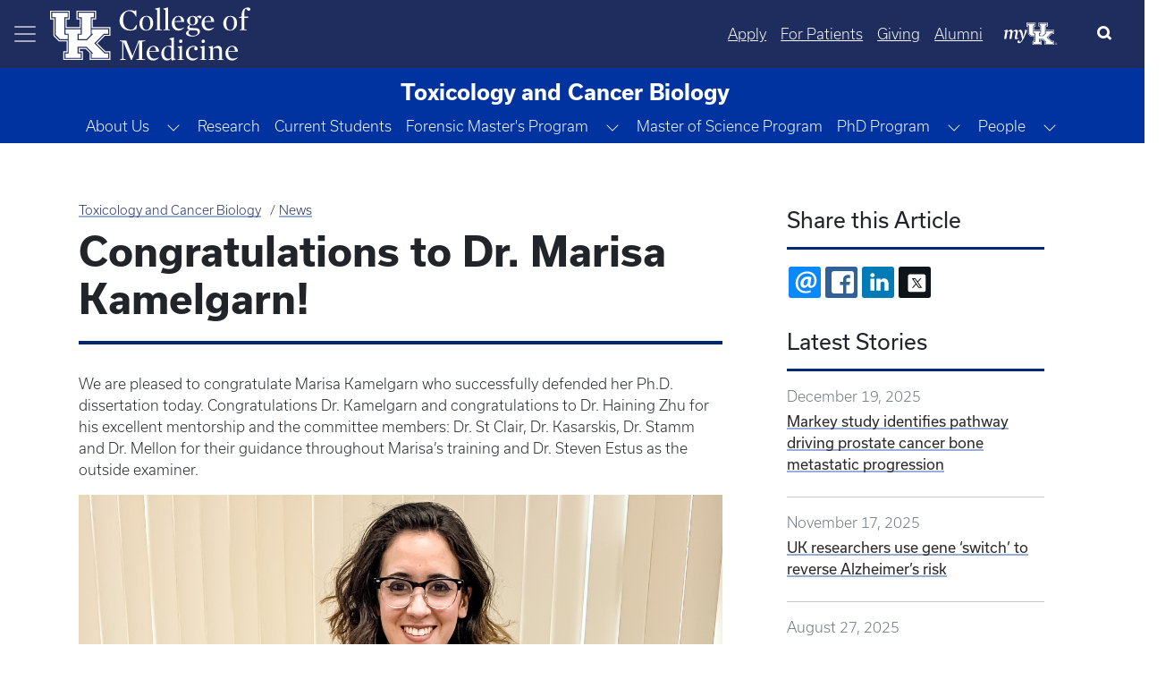

--- FILE ---
content_type: text/html; charset=UTF-8
request_url: https://medicine.uky.edu/departments/toxicology/news/congratulations-dr-marisa-kamelgarn-2019-03-22t18-07-21
body_size: 45546
content:

<!DOCTYPE html>
<html  lang="en" dir="ltr" prefix="og: https://ogp.me/ns#">
	<head>
        <script type="application/ld+json">
            {
            "@context" : "https://schema.org",
            "@type" : "WebSite",
            "name" : "University of Kentucky College of Medicine",
            "url" : "https://medicine.uky.edu"
            }
        </script>
<style>
:root {
    --bs-blue: #0d6efd;
    --bs-indigo: #6610f2;
    --bs-purple: #6f42c1;
    --bs-pink: #d63384;
    --bs-red: #dc3545;
    --bs-orange: #fd7e14;
    --bs-yellow: #ffc107;
    --bs-green: #198754;
    --bs-teal: #20c997;
    --bs-cyan: #0dcaf0;
    --bs-black: #000;
    --bs-white: #fff;
    --bs-gray: #6c757d;
    --bs-gray-dark: #343a40;
    --bs-gray-100: #f8f9fa;
    --bs-gray-200: #e9ecef;
    --bs-gray-300: #dee2e6;
    --bs-gray-400: #ced4da;
    --bs-gray-500: #adb5bd;
    --bs-gray-600: #6c757d;
    --bs-gray-700: #495057;
    --bs-gray-800: #343a40;
    --bs-gray-900: #212529;
    --bs-primary: #0d6efd;
    --bs-secondary: #6c757d;
    --bs-success: #198754;
    --bs-info: #0dcaf0;
    --bs-warning: #ffc107;
    --bs-danger: #dc3545;
    --bs-light: #f8f9fa;
    --bs-dark: #212529;
    --bs-primary-rgb: 13, 110, 253;
    --bs-secondary-rgb: 108, 117, 125;
    --bs-success-rgb: 25, 135, 84;
    --bs-info-rgb: 13, 202, 240;
    --bs-warning-rgb: 255, 193, 7;
    --bs-danger-rgb: 220, 53, 69;
    --bs-light-rgb: 248, 249, 250;
    --bs-dark-rgb: 33, 37, 41;
    --bs-primary-text-emphasis: #052c65;
    --bs-secondary-text-emphasis: #2b2f32;
    --bs-success-text-emphasis: #0a3622;
    --bs-info-text-emphasis: #055160;
    --bs-warning-text-emphasis: #664d03;
    --bs-danger-text-emphasis: #58151c;
    --bs-light-text-emphasis: #495057;
    --bs-dark-text-emphasis: #495057;
    --bs-primary-bg-subtle: #cfe2ff;
    --bs-secondary-bg-subtle: #e2e3e5;
    --bs-success-bg-subtle: #d1e7dd;
    --bs-info-bg-subtle: #cff4fc;
    --bs-warning-bg-subtle: #fff3cd;
    --bs-danger-bg-subtle: #f8d7da;
    --bs-light-bg-subtle: #fcfcfd;
    --bs-dark-bg-subtle: #ced4da;
    --bs-primary-border-subtle: #9ec5fe;
    --bs-secondary-border-subtle: #c4c8cb;
    --bs-success-border-subtle: #a3cfbb;
    --bs-info-border-subtle: #9eeaf9;
    --bs-warning-border-subtle: #ffe69c;
    --bs-danger-border-subtle: #f1aeb5;
    --bs-light-border-subtle: #e9ecef;
    --bs-dark-border-subtle: #adb5bd;
    --bs-white-rgb: 255, 255, 255;
    --bs-black-rgb: 0, 0, 0;
    --bs-font-sans-serif: system-ui, -apple-system, "Segoe UI", Roboto, "Helvetica Neue", "Noto Sans", "Liberation Sans", Arial, sans-serif, "Apple Color Emoji", "Segoe UI Emoji", "Segoe UI Symbol", "Noto Color Emoji";
    --bs-font-monospace: SFMono-Regular, Menlo, Monaco, Consolas, "Liberation Mono", "Courier New", monospace;
    --bs-gradient: linear-gradient(180deg, rgba(255, 255, 255, 0.15), rgba(255, 255, 255, 0));
    --bs-body-font-family: var(--bs-font-sans-serif);
    --bs-body-font-size: 1rem;
    --bs-body-font-weight: 300;
    --bs-body-line-height: 1.5;
    --bs-body-color: #212529;
    --bs-body-color-rgb: 33, 37, 41;
    --bs-body-bg: #fff;
    --bs-body-bg-rgb: 255, 255, 255;
    --bs-emphasis-color: #000;
    --bs-emphasis-color-rgb: 0, 0, 0;
    --bs-secondary-color: rgba(33, 37, 41, 0.75);
    --bs-secondary-color-rgb: 33, 37, 41;
    --bs-secondary-bg: #e9ecef;
    --bs-secondary-bg-rgb: 233, 236, 239;
    --bs-tertiary-color: rgba(33, 37, 41, 0.5);
    --bs-tertiary-color-rgb: 33, 37, 41;
    --bs-tertiary-bg: #f8f9fa;
    --bs-tertiary-bg-rgb: 248, 249, 250;
    --bs-heading-color: inherit;
    --bs-link-color: #0d6efd;
    --bs-link-color-rgb: 13, 110, 253;
    --bs-link-decoration: underline;
    --bs-link-hover-color: #0a58ca;
    --bs-link-hover-color-rgb: 10, 88, 202;
    --bs-code-color: #d63384;
    --bs-highlight-color: #212529;
    --bs-highlight-bg: #fff3cd;
    --bs-border-width: 1px;
    --bs-border-style: solid;
    --bs-border-color: #dee2e6;
    --bs-border-color-translucent: rgba(0, 0, 0, 0.175);
    --bs-border-radius: 0.375rem;
    --bs-border-radius-sm: 0.25rem;
    --bs-border-radius-lg: 0.5rem;
    --bs-border-radius-xl: 1rem;
    --bs-border-radius-xxl: 2rem;
    --bs-border-radius-2xl: var(--bs-border-radius-xxl);
    --bs-border-radius-pill: 50rem;
    --bs-box-shadow: 0 0.5rem 1rem rgba(0, 0, 0, 0.15);
    --bs-box-shadow-sm: 0 0.125rem 0.25rem rgba(0, 0, 0, 0.075);
    --bs-box-shadow-lg: 0 1rem 3rem rgba(0, 0, 0, 0.175);
    --bs-box-shadow-inset: inset 0 1px 2px rgba(0, 0, 0, 0.075);
    --bs-focus-ring-width: 0.25rem;
    --bs-focus-ring-opacity: 0.25;
    --bs-focus-ring-color: rgba(13, 110, 253, 0.25);
    --bs-form-valid-color: #198754;
    --bs-form-valid-border-color: #198754;
    --bs-form-invalid-color: #dc3545;
    --bs-form-invalid-border-color: #dc3545
}

*,
::after,
::before {
    box-sizing: border-box
}

@media (prefers-reduced-motion:no-preference) {
    :root {
        scroll-behavior: smooth
    }
}

body {
    margin: 0;
    font-family: var(--bs-body-font-family);
    font-size: var(--bs-body-font-size);
    font-weight: var(--bs-body-font-weight);
    line-height: var(--bs-body-line-height);
    color: var(--bs-body-color);
    text-align: var(--bs-body-text-align);
    background-color: var(--bs-body-bg);
    -webkit-text-size-adjust: 100%
}

h3,
h4 {
    margin-top: 0;
    margin-bottom: .5rem;
    font-weight: 500;
    line-height: 1.2;
    color: var(--bs-heading-color)
}

h3 {
    font-size: calc(1.3rem + .6vw)
}

@media (min-width:1200px) {
    h3 {
        font-size: 1.75rem
    }
}

h4 {
    font-size: calc(1.275rem + .3vw)
}

@media (min-width:1200px) {
    h4 {
        font-size: 1.5rem
    }
}

p {
    margin-top: 0;
    margin-bottom: 1rem
}

ul {
    padding-left: 2rem
}

ul {
    margin-top: 0;
    margin-bottom: 1rem
}

a {
    color: rgba(var(--bs-link-color-rgb), var(--bs-link-opacity, 1));
    text-decoration: underline
}

a:not([href]):not([class]) {
    color: inherit;
    text-decoration: none
}

img,
svg {
    vertical-align: middle
}

button {
    border-radius: 0
}

button,
input {
    margin: 0;
    font-family: inherit;
    font-size: inherit;
    line-height: inherit
}

button {
    text-transform: none
}

[type=button],
button {
    -webkit-appearance: button
}

::-moz-focus-inner {
    padding: 0;
    border-style: none
}

::-webkit-datetime-edit-day-field,
::-webkit-datetime-edit-fields-wrapper,
::-webkit-datetime-edit-hour-field,
::-webkit-datetime-edit-minute,
::-webkit-datetime-edit-month-field,
::-webkit-datetime-edit-text,
::-webkit-datetime-edit-year-field {
    padding: 0
}

::-webkit-inner-spin-button {
    height: auto
}

[type=search] {
    -webkit-appearance: textfield;
    outline-offset: -2px
}

::-webkit-search-decoration {
    -webkit-appearance: none
}

::-webkit-color-swatch-wrapper {
    padding: 0
}

::file-selector-button {
    font: inherit;
    -webkit-appearance: button
}

.img-fluid {
    max-width: 100%;
    height: auto
}

.container,
.container-fluid {
    --bs-gutter-x: 1.5rem;
    --bs-gutter-y: 0;
    width: 100%;
    padding-right: calc(var(--bs-gutter-x) * .5);
    padding-left: calc(var(--bs-gutter-x) * .5);
    margin-right: auto;
    margin-left: auto
}

@media (min-width:576px) {
    .container {
        max-width: 540px
    }
}

@media (min-width:768px) {
    .container {
        max-width: 720px
    }
}

@media (min-width:992px) {
    .container {
        max-width: 960px
    }
}

@media (min-width:1200px) {
    .container {
        max-width: 1140px
    }
}

:root {
    --bs-breakpoint-xs: 0;
    --bs-breakpoint-sm: 576px;
    --bs-breakpoint-md: 768px;
    --bs-breakpoint-lg: 992px;
    --bs-breakpoint-xl: 1200px;
    --bs-breakpoint-xxl: 1400px
}

.row {
    --bs-gutter-x: 1.5rem;
    --bs-gutter-y: 0;
    display: flex;
    flex-wrap: wrap;
    margin-top: calc(-1 * var(--bs-gutter-y));
    margin-right: calc(-.5 * var(--bs-gutter-x));
    margin-left: calc(-.5 * var(--bs-gutter-x))
}

.zero-margin {
    margin: 0!important;
}

.row>* {
    flex-shrink: 0;
    max-width: 100%;
    padding-right: calc(var(--bs-gutter-x) * .5);
    padding-left: calc(var(--bs-gutter-x) * .5);
    margin-top: var(--bs-gutter-y)
}

.col-12 {
    flex: 0 0 auto;
}

.g-0 {
    --bs-gutter-x: 0
}

.g-0 {
    --bs-gutter-y: 0
}

@media (min-width:768px) {
    .col-md-12 {
        flex: 0 0 auto;
        width: 100%
    }
}

@media (min-width:992px) {
    .col-lg-4 {
        flex: 0 0 auto;
        width: 33.33333333%
    }
	    .col-lg-8 {
        flex: 0 0 auto;
        width: 66.66666667%;
    }
}

.button,
a.button {
    --bs-btn-padding-x: 0.75rem;
    --bs-btn-padding-y: 0.375rem;
    --bs-btn-font-family: ;
    --bs-btn-font-size: 1rem;
    --bs-btn-font-weight: 300;
    --bs-btn-line-height: 1.5;
    --bs-btn-color: var(--bs-body-color);
    --bs-btn-bg: transparent;
    --bs-btn-border-width: var(--bs-border-width);
    --bs-btn-border-color: transparent;
    --bs-btn-border-radius: var(--bs-border-radius);
    --bs-btn-hover-border-color: transparent;
    --bs-btn-box-shadow: inset 0 1px 0 rgba(255, 255, 255, 0.15), 0 1px 1px rgba(0, 0, 0, 0.075);
    --bs-btn-disabled-opacity: 0.65;
    --bs-btn-focus-box-shadow: 0 0 0 0.25rem rgba(var(--bs-btn-focus-shadow-rgb), .5);
    display: inline-block;
    padding: var(--bs-btn-padding-y) var(--bs-btn-padding-x);
    font-family: var(--bs-btn-font-family);
    font-size: var(--bs-btn-font-size);
    font-weight: var(--bs-btn-font-weight);
    line-height: var(--bs-btn-line-height);
    color: var(--bs-btn-color);
    text-align: center;
    text-decoration: none;
    vertical-align: middle;
    border: var(--bs-btn-border-width) solid var(--bs-btn-border-color);
    border-radius: var(--bs-btn-border-radius);
    background-color: var(--bs-btn-bg)
}

.dropdown {
    position: relative
}

.dropdown-toggle {
    white-space: nowrap
}

.dropdown-toggle::after {
    display: inline-block;
    margin-left: .255em;
    vertical-align: .255em;
    content: "";
    border-top: .3em solid;
    border-right: .3em solid transparent;
    border-bottom: 0;
    border-left: .3em solid transparent
}

.btn-group {
    position: relative;
    display: inline-flex;
    vertical-align: middle
}

.btn-group {
    border-radius: var(--bs-border-radius)
}

.dropdown-toggle-split {
    padding-right: .5625rem;
    padding-left: .5625rem
}

.dropdown-toggle-split::after {
    margin-left: 0
}

.nav {
    --bs-nav-link-padding-x: 1rem;
    --bs-nav-link-padding-y: 0.5rem;
    --bs-nav-link-font-weight: ;
    --bs-nav-link-color: var(--bs-link-color);
    --bs-nav-link-hover-color: var(--bs-link-hover-color);
    --bs-nav-link-disabled-color: var(--bs-secondary-color);
    display: flex;
    flex-wrap: wrap;
    padding-left: 0;
    margin-bottom: 0;
    list-style: none
}

.nav-link {
    display: block;
    padding: var(--bs-nav-link-padding-y) var(--bs-nav-link-padding-x);
    font-size: var(--bs-nav-link-font-size);
    font-weight: var(--bs-nav-link-font-weight);
    color: var(--bs-nav-link-color);
    text-decoration: none;
    background: 0 0;
    border: 0
}

.navbar {
    --bs-navbar-padding-x: 0;
    --bs-navbar-padding-y: 0.5rem;
    --bs-navbar-color: rgba(var(--bs-emphasis-color-rgb), 0.65);
    --bs-navbar-hover-color: rgba(var(--bs-emphasis-color-rgb), 0.8);
    --bs-navbar-disabled-color: rgba(var(--bs-emphasis-color-rgb), 0.3);
    --bs-navbar-active-color: rgba(var(--bs-emphasis-color-rgb), 1);
    --bs-navbar-brand-padding-y: 0.3125rem;
    --bs-navbar-brand-margin-end: 1rem;
    --bs-navbar-brand-font-size: 1.25rem;
    --bs-navbar-brand-color: rgba(var(--bs-emphasis-color-rgb), 1);
    --bs-navbar-brand-hover-color: rgba(var(--bs-emphasis-color-rgb), 1);
    --bs-navbar-nav-link-padding-x: 0.5rem;
    --bs-navbar-toggler-padding-y: 0.25rem;
    --bs-navbar-toggler-padding-x: 0.75rem;
    --bs-navbar-toggler-font-size: 1.25rem;
    --bs-navbar-toggler-icon-bg: url("data:image/svg+xml,%3csvg xmlns='http://www.w3.org/2000/svg' viewBox='0 0 30 30'%3e%3cpath stroke='rgba%2833, 37, 41, 0.75%29' stroke-linecap='round' stroke-miterlimit='10' stroke-width='2' d='M4 7h22M4 15h22M4 23h22'/%3e%3c/svg%3e");
    --bs-navbar-toggler-border-color: rgba(var(--bs-emphasis-color-rgb), 0.15);
    --bs-navbar-toggler-border-radius: var(--bs-border-radius);
    --bs-navbar-toggler-focus-width: 0.25rem;
    position: relative;
    display: flex;
    flex-wrap: wrap;
    align-items: center;
    justify-content: space-between;
    padding: var(--bs-navbar-padding-y) var(--bs-navbar-padding-x)
}

.navbar>.container-fluid {
    display: flex;
    flex-wrap: inherit;
    align-items: center;
    justify-content: space-between
}

.navbar-nav {
    --bs-nav-link-padding-x: 0;
    --bs-nav-link-padding-y: 0.5rem;
    --bs-nav-link-font-weight: ;
    --bs-nav-link-color: var(--bs-navbar-color);
    --bs-nav-link-hover-color: var(--bs-navbar-hover-color);
    --bs-nav-link-disabled-color: var(--bs-navbar-disabled-color);
    display: flex;
    flex-direction: column;
    padding-left: 0;
    margin-bottom: 0;
    list-style: none
}

.navbar-toggler {
    padding: var(--bs-navbar-toggler-padding-y) var(--bs-navbar-toggler-padding-x);
    font-size: var(--bs-navbar-toggler-font-size);
    line-height: 1;
    color: var(--bs-navbar-color);
    background-color: transparent;
    border: var(--bs-border-width) solid var(--bs-navbar-toggler-border-color);
    border-radius: var(--bs-navbar-toggler-border-radius)
}

.navbar-toggler-icon {
    display: inline-block;
    width: 1.5em;
    height: 1.5em;
    vertical-align: middle;
    background-image: var(--bs-navbar-toggler-icon-bg);
    background-repeat: no-repeat;
    background-position: center;
    background-size: 100%
}

.card-img-overlay {
    position: absolute;
    top: 0;
    right: 0;
    bottom: 0;
    left: 0;
    padding: var(--bs-card-img-overlay-padding);
    border-radius: var(--bs-card-inner-border-radius)
}

.card-img {
    width: 100%
}

.card-img {
    border-top-left-radius: var(--bs-card-inner-border-radius);
    border-top-right-radius: var(--bs-card-inner-border-radius)
}

.card-img {
    border-bottom-right-radius: var(--bs-card-inner-border-radius);
    border-bottom-left-radius: var(--bs-card-inner-border-radius)
}

.btn-close {
    --bs-btn-close-color: #000;
    --bs-btn-close-bg: url("data:image/svg+xml,%3csvg xmlns='http://www.w3.org/2000/svg' viewBox='0 0 16 16' fill='%23000'%3e%3cpath d='M.293.293a1 1 0 0 1 1.414 0L8 6.586 14.293.293a1 1 0 1 1 1.414 1.414L9.414 8l6.293 6.293a1 1 0 0 1-1.414 1.414L8 9.414l-6.293 6.293a1 1 0 0 1-1.414-1.414L6.586 8 .293 1.707a1 1 0 0 1 0-1.414z'/%3e%3c/svg%3e");
    --bs-btn-close-opacity: 0.5;
    --bs-btn-close-hover-opacity: 0.75;
    --bs-btn-close-focus-shadow: 0 0 0 0.25rem rgba(13, 110, 253, 0.25);
    --bs-btn-close-focus-opacity: 1;
    --bs-btn-close-disabled-opacity: 0.25;
    --bs-btn-close-white-filter: invert(1) grayscale(100%) brightness(200%);
    box-sizing: content-box;
    width: 1em;
    height: 1em;
    padding: .25em;
    color: var(--bs-btn-close-color);
    background: transparent var(--bs-btn-close-bg) center/1em auto no-repeat;
    border: 0;
    border-radius: .375rem;
    opacity: var(--bs-btn-close-opacity)
}

.btn-close-white {
    filter: var(--bs-btn-close-white-filter)
}

.carousel-item {
    position: relative;
    display: none;
    float: left;
    width: 100%;
    margin-right: -100%;
    backface-visibility: hidden
}

.carousel-fade .carousel-item {
    opacity: 0;
    transform: none
}

.offcanvas {
    --bs-offcanvas-zindex: 1045;
    --bs-offcanvas-width: 400px;
    --bs-offcanvas-height: 30vh;
    --bs-offcanvas-padding-x: 1rem;
    --bs-offcanvas-padding-y: 1rem;
    --bs-offcanvas-color: var(--bs-body-color);
    --bs-offcanvas-bg: var(--bs-body-bg);
    --bs-offcanvas-border-width: var(--bs-border-width);
    --bs-offcanvas-border-color: var(--bs-border-color-translucent);
    --bs-offcanvas-box-shadow: var(--bs-box-shadow-sm);
    --bs-offcanvas-title-line-height: 1.5
}

.offcanvas {
    position: fixed;
    bottom: 0;
    z-index: var(--bs-offcanvas-zindex);
    display: flex;
    flex-direction: column;
    max-width: 100%;
    color: var(--bs-offcanvas-color);
    visibility: hidden;
    background-color: var(--bs-offcanvas-bg);
    background-clip: padding-box;
    outline: 0
}

.offcanvas.offcanvas-start {
    top: 0;
    left: 0;
    width: var(--bs-offcanvas-width);
    border-right: var(--bs-offcanvas-border-width) solid var(--bs-offcanvas-border-color);
    transform: translateX(-100%)
}

.offcanvas-header {
    display: flex;
    align-items: center;
    padding: var(--bs-offcanvas-padding-y) var(--bs-offcanvas-padding-x)
}

.offcanvas-header .btn-close {
    padding: calc(var(--bs-offcanvas-padding-y) * .5) calc(var(--bs-offcanvas-padding-x) * .5);
    margin: calc(-.5 * var(--bs-offcanvas-padding-y)) calc(-.5 * var(--bs-offcanvas-padding-x)) calc(-.5 * var(--bs-offcanvas-padding-y)) auto
}

.offcanvas-title {
    margin-bottom: 0;
    line-height: var(--bs-offcanvas-title-line-height)
}

.offcanvas-body {
    flex-grow: 1;
    padding: var(--bs-offcanvas-padding-y) var(--bs-offcanvas-padding-x);
    overflow-y: auto
}

.visually-hidden {
    width: 1px !important;
    height: 1px !important;
    padding: 0 !important;
    margin: -1px !important;
    overflow: hidden !important;
    clip: rect(0, 0, 0, 0) !important;
    white-space: nowrap !important;
    border: 0 !important
}

.visually-hidden:not(caption) {
    position: absolute !important
}

.text-truncate {
    overflow: hidden;
    text-overflow: ellipsis;
    white-space: nowrap
}

.align-middle {
    vertical-align: middle !important
}

.d-flex {
    display: flex !important
}

.d-none {
    display: none !important
}

.w-25 {
    width: 25% !important
}

.w-75 {
    width: 75% !important
}

.w-100 {
    width: 100% !important
}

.h-100 {
    height: 100% !important
}

.flex-grow-1 {
    flex-grow: 1 !important
}

.justify-content-start {
    justify-content: flex-start !important
}

.justify-content-center {
    justify-content: center !important
}

.align-items-center {
    align-items: center !important
}

.order-1 {
    order: 1 !important
}

.m-0 {
    margin: 0 !important
}

.mt-2 {
    margin-top: .5rem !important
}

.mt-4 {
    margin-top: 1.5rem !important
}

.mt-5 {
    margin-top: 3rem !important
}

.mb-3 {
    margin-bottom: 1rem !important
}

.mb-4 {
    margin-bottom: 1.5rem !important
}

.ms-0 {
    margin-left: 0 !important
}

.p-0 {
    padding: 0 !important
}

.pe-4 {
    padding-right: 1.5rem !important
}

.pb-5 {
    padding-bottom: 3rem !important
}

.ps-4 {
    padding-left: 1.5rem !important
}

.fs-5 {
    font-size: 1.25rem !important
}

.text-decoration-none {
    text-decoration: none !important
}

.text-decoration-underline {
    text-decoration: underline !important
}

.text-white {
    --bs-text-opacity: 1;
    color: rgba(var(--bs-white-rgb), var(--bs-text-opacity)) !important
}

.text-reset {
    --bs-text-opacity: 1;
    color: inherit !important
}

@media (min-width:576px) {
    .d-sm-flex {
        display: flex !important
    }
}

@media (min-width:768px) {
    .d-md-flex {
        display: flex !important
    }

    .d-md-none {
        display: none !important
    }

    .justify-content-md-end {
        justify-content: flex-end !important
    }
}

@media (min-width:992px) {
    .order-lg-2 {
        order: 2 !important
    }
}

a.button {
    text-decoration: none
}

.button,
a.button {
    margin: 0 .5rem
}

.button:first-child {
    margin-left: 0
}

.button:last-child {
    margin-right: 0
}

a[class=button] {
    --bs-btn-color: #000;
    --bs-btn-bg: #f8f9fa;
    --bs-btn-border-color: #f8f9fa;
    --bs-btn-hover-color: #000;
    --bs-btn-hover-bg: #f9fafb;
    --bs-btn-hover-border-color: #f9fafb;
    --bs-btn-focus-shadow-rgb: 211, 212, 213;
    --bs-btn-active-color: #000;
    --bs-btn-active-bg: #f9fafb;
    --bs-btn-active-border-color: #f9fafb;
    --bs-btn-active-shadow: inset 0 3px 5px rgba(0, 0, 0, 0.125);
    --bs-btn-disabled-color: #000;
    --bs-btn-disabled-bg: #f8f9fa;
    --bs-btn-disabled-border-color: #f8f9fa
}

input[type=search] {
    box-sizing: border-box
}

.navbar-nav .nav-link {
    padding-left: .5rem;
    padding-right: .5rem
}

.region-content {
    padding: 0 .5rem
}

.region-nav-branding {
    flex-shrink: 0
}

h3,
h4,
p {
    font-family: usual
}

p {
    font-size: 1rem
}

h3 {
    font-size: 1.75rem;
    font-weight: 600
}

h4 {
    font-size: 1.5rem;
    font-weight: 700
}

.navbar--dark-blue {
    background-color: #1f2c5e;
    color: #fff
}

.navbar--dark-blue .navbar-toggler-icon {
    background-image: url("data:image/svg+xml,%3csvg xmlns='http://www.w3.org/2000/svg' width='30' height='30' viewBox='0 0 30 30'%3e%3cpath stroke='rgba%28255, 255, 255, 0.6%29' stroke-linecap='round' stroke-miterlimit='10' stroke-width='2' d='M4 7h22M4 15h22M4 23h22'/%3e%3c/svg%3e")
}

.layout.row {
    margin-bottom: 1.5rem
}

.search-click {
    border: none !important;
    color: #000;
    outline: 0;
    background-size: 22px;
    background-position: 13px;
    border-radius: 10px;
    width: 0;
    height: 50px;
    padding: 0 !important
}

.search-click {
    position: relative;
    overflow: hidden;
    height: 50px
}

#block-search-form {
    margin-bottom: 0
}

@media (max-width:575.98px) {
    .search-click {
        position: absolute;
        border: none !important;
        color: #000;
        outline: 0;
        background-size: 22px;
        background-position: 13px;
        border-radius: 10px;
        width: 100%;
        height: 0;
        top: 75px;
        left: 0;
        padding: 0 1rem !important
    }
}

.my-uk {
    margin: 0 16px;
    width: 60px;
    align-self: center;
}

.my-uk-logo {
    color: #fff !important;
}

.search-button-icon {
    background-color: transparent;
    border: transparent;
}

button.slick-next {
    z-index: 1000
}

.row .no-gutters>.col-12 {
    padding-left: 0;
    padding-right: 0
}

body {
    font-family: usual, sans-serif !important
}

main {
    padding-bottom: 50px
}

html {
    overflow-x: auto
}

body {
    padding-right: 0 !important;
    overflow-x: hidden;
    word-wrap: normal
}

.offcanvas-body {
    padding: 0
}

.offcanvas .nav-item,
.offcanvas .nav-item a,
.offcanvas-start-1 .nav-item,
.offcanvas-start-1 .nav-item a,
.offcanvas-start-2 .nav-item,
.offcanvas-start-2 .nav-item a {
    text-overflow: initial;
    white-space: initial;
    color: #fff !important;
    margin-bottom: 0
}

.nav-item:not(.dropdown) {
    margin-top: 2.5px;
    margin-bottom: 2.5px
}

.offcanvas .nav-item .btn-group a,
.offcanvas-start-1 .nav-item .btn-group a {
    align-self: center
}

.offcanvas .navbar-nav .nav-link,
.offcanvas-start-1 .navbar-nav .nav-link,
.offcanvas-start-2 .navbar-nav .nav-link {
    margin-left: 1rem;
    margin-right: 1rem
}

.offcanvas {
    background-color: #1b365d
}

.offcanvas-header {
    margin-left: .5rem;
    margin-right: .5rem
}

.offcanvas button {
    background-color: transparent;
    border-color: none;
    border: none
}

.offcanvas-start {
    width: 330px !important;
    border-right: none
}

.offcanvas-start-1 button {
    background-color: transparent;
    border-color: none;
    border: none
}

.offcanvas-start-1::-webkit-scrollbar {
    display: none
}

.offcanvas-start-1 {
    -ms-overflow-style: none;
    scrollbar-width: none
}

.offcanvas-start-1 {
    overflow-y: auto;
    inset: 0 !important;
    margin: 0 !important;
    transform: none !important;
    margin-top: 0 !important;
    border: none;
    border-radius: 0;
    top: 0 !important;
    left: 0 !important;
    width: 330px;
    position: fixed;
    bottom: 0;
    z-index: 1044;
    visibility: hidden;
    display: flex;
    flex-direction: column;
    max-width: 100%;
    background-color: #0033a0;
    background-clip: padding-box;
    outline: 0
}

.offcanvas-start-2::-webkit-scrollbar {
    display: none
}

.offcanvas-start-2 {
    -ms-overflow-style: none;
    scrollbar-width: none
}

.offcanvas-start-2 {
    overflow-y: auto;
    margin-top: 0 !important;
    border: none;
    border-radius: 0;
    top: 0 !important;
    left: 330px !important;
    width: 330px;
    position: fixed;
    bottom: 0;
    z-index: 1043;
    visibility: hidden;
    display: flex;
    flex-direction: column;
    max-width: 100%;
    background-color: #204ca5;
    background-clip: padding-box;
    outline: 0
}

.navbar-toggler {
    border-color: transparent !important
}

@media (max-width:991.98px) {

    .offcanvas-start-1,
    .offcanvas-start-2 {
        left: -300px !important
    }
}

@media (max-width:767.98px) {
    .headline-group {
        line-height: 2rem
    }
}

.feature-header__content {
    position: relative;
    height: 650px
}

.feature-header__image {
    width: 100%
}

.feature-header__cta {
    position: absolute;
    max-width: 40%
}

.cta__bottom-left {
    bottom: 3rem;
    left: 3rem;
    padding-right: 4rem
}

.feature-header__headline {
    font-size: 3.5rem;
    font-weight: 400;
    text-transform: uppercase;
    line-height: 4rem;
    color: #fff;
    margin-bottom: 0px;
}

.feature-header__text {
    font-size: 1.5rem;
    font-weight: 400;
    padding-bottom: 1rem;
    color: #fff
}

.feature-image-overlay-top {
    width: 100%;
    object-fit: cover !important;
    max-height: 650px;
    height: 650px
}

.feature-img-overlay-blue {
    background-color: rgba(0, 0, 0, .35)
}

.no-gutters .slick-arrow {
    display: none
}

.feature-header__cta .cta-group .button {
    font-size: large;
    font-weight: 400;
    padding: .5rem 2rem
}

body.path-frontpage .navbar--dark-blue {
    position: fixed;
    width: 100%;
    z-index: 1000;
    background-color: transparent
}

@media (max-width:991.98px) {
    .feature-header__cta {
        max-width: 65%
    }

    .feature-header__headline {
        font-size: 3rem;
        line-height: 3rem
    }

    .feature-header__text {
        font-size: 1.35rem
    }
}

@media (max-width:767.98px) {
    .feature-header__cta {
        max-width: 85%
    }
}

@media (max-width:575.98px) {
    .feature-header__cta {
        max-width: 100%
    }

    .feature-header__headline {
        font-size: 2.25rem;
        line-height: 3rem;
        margin-bottom: 1rem
    }

    .feature-header__text {
        display: none
    }
}

.carousel-statistic {
    padding-top: 2rem;
    padding-bottom: 2rem;
    margin-top: 2rem;
    text-align: center;
    background-image: url(themes/custom/b5subtheme/images/CarouselStatisticBackground.png);
    background-size: cover;
    min-height: 300px;
    color: #fff
}

.carousel-statistic-title {
    font-size: 3.25rem;
    font-weight: 600;
    text-transform: uppercase
}

@media only screen and (max-width:768px) {
    .carousel-statistic-title {
        font-size: 3rem
    }
}

.carousel-statistic-body {
    font-size: 1.5rem;
    font-weight: 400
}

.blue-divider-center {
    display: block;
    position: relative;
    min-height: 6.25rem;
    padding-top: 1.5rem
}

.blue-divider-center::before {
    position: absolute;
    top: 0;
    width: 50px;
    height: 4px;
    content: "";
    left: 50%;
    transform: translateX(-50%);
    background-color: #1e8aff
}

.carousel-statistic-link .button {
    color: #fff;
    font-weight: 400;
    border: 1px solid #fff;
    padding: .5rem 2rem
}

@media only screen and (max-width:768px) {
    .carousel-statistic-body {
        font-size: 1.17rem
    }

    .carousel-statistic-link .button {
        font-size: 1rem
    }
}

.carousel-statistic-link a.button:link {
    border: 1px solid #fff
}

.nav-link {
    padding: .5rem
}

.dropdown-toggle::after {
    display: none
}

@media (min-width: 1400px) {
    .container, .container-sm, .container-md, .container-lg, .container-xl, .container-xxl {
        max-width: 1320px;
    }
}</style>
	<!-- MS Clarity -->
	<script type="text/javascript">
		(function(c,l,a,r,i,t,y){
			c[a]=c[a]||function(){(c[a].q=c[a].q||[]).push(arguments)};
			t=l.createElement(r);t.async=1;t.src="https://www.clarity.ms/tag/"+i;
			y=l.getElementsByTagName(r)[0];y.parentNode.insertBefore(t,y);
		})(window, document, "clarity", "script", "gnfp1038ga");
	</script>
		<link rel="preload" href="https://cdn.jsdelivr.net/npm/bootstrap-icons@1.5.0/font/bootstrap-icons.css" as="style" onload="this.onload=null;this.rel='stylesheet'">
		<noscript>
			<link rel="stylesheet" href="https://cdn.jsdelivr.net/npm/bootstrap-icons@1.5.0/font/bootstrap-icons.css">
		</noscript>
			<script async src="https://ajax.googleapis.com/ajax/libs/webfont/1.6.26/webfont.js" onload="initWebFont()"></script>
<script>
  function initWebFont() {
    WebFont.load({
      typekit: {
        id: 'axt6iqz'
      },
      fontdisplay: 'swap'
    });
  }
</script>
		<meta charset="utf-8" />
<script async src="https://www.googletagmanager.com/gtag/js?id=G-T55XY9WGRV"></script>
<script>window.dataLayer = window.dataLayer || [];function gtag(){dataLayer.push(arguments)};gtag("js", new Date());gtag("set", "developer_id.dMDhkMT", true);gtag("config", "G-T55XY9WGRV", {"groups":"default","page_placeholder":"PLACEHOLDER_page_location"});gtag("config", "G-RS8VY27RLL", {"groups":"default","page_placeholder":"PLACEHOLDER_page_location"});</script>
<link rel="canonical" href="https://medicine.uky.edu/news/congratulations-dr-marisa-kamelgarn-2019-03-22t18-07-21" />
<meta property="og:title" content="Congratulations to Dr. Marisa Kamelgarn!" />
<meta name="twitter:card" content="summary_large_image" />
<meta name="twitter:description" content="We are pleased to congratulate Marisa Kamelgarn who successfully defended her Ph.D. dissertation today. Congratulations Dr. Kamelgarn and congratulations to Dr. Haining Zhu for his excellent mentorship and the committee members: Dr. St Clair, Dr. Kasarskis, Dr. Stamm and Dr. Mellon for their guidance throughout Marisa’s training and Dr. Steven Estus as the outside examiner." />
<meta name="twitter:site" content="@UKYMedicine" />
<meta name="twitter:title" content="Congratulations to Dr. Marisa Kamelgarn!" />
<meta name="Generator" content="Drupal 10 (https://www.drupal.org)" />
<meta name="MobileOptimized" content="width" />
<meta name="HandheldFriendly" content="true" />
<meta name="viewport" content="width=device-width, initial-scale=1.0" />
<link rel="icon" href="/themes/custom/b5subtheme/com_favicon.ico" type="image/vnd.microsoft.icon" />

			<title>Congratulations to Dr. Marisa Kamelgarn! | UK College of Medicine</title>
			<link rel="stylesheet" media="all" href="/sites/default/files/css/css_WAOIB7D8u5SmhxjbNPrA1-GdQcP7d7RG9T2Su23IRH0.css?delta=0&amp;language=en&amp;theme=b5subtheme&amp;include=eJxNjUEKwzAMBD_kxKc8SGqEI7Ato5VT0te3tIf0srCzA8sbJschTXKpxlQXxFW1l8T3MlzNNa6l05nYLBBOY8tMkP_eBKAiSA9zyd28UdWXpEFO5WMcyLvPQXW9yTr7mFwVh-zJHeCsXSPhQkj7XZwqT-Rvrs32WeUNeYdHKA" />
<link rel="stylesheet" media="all" href="/sites/default/files/css/css_rw-U_ilYRu6jzwRLzVLGfmm41K5XSYp36U69CD3eSEc.css?delta=1&amp;language=en&amp;theme=b5subtheme&amp;include=eJxNjUEKwzAMBD_kxKc8SGqEI7Ato5VT0te3tIf0srCzA8sbJschTXKpxlQXxFW1l8T3MlzNNa6l05nYLBBOY8tMkP_eBKAiSA9zyd28UdWXpEFO5WMcyLvPQXW9yTr7mFwVh-zJHeCsXSPhQkj7XZwqT-Rvrs32WeUNeYdHKA" />

				
					<meta name="facebook-domain-verification" content="giam66a6hjc30tgxod3gqixexy56zr"/>
					<script type="text/javascript">
						var redirectUrl = '/unsupported-browser';
if (window.document.documentMode && window.location.pathname != redirectUrl) {
window.location.href = redirectUrl;
}
					</script>
					<!-- Meta Pixel Code -->
					<script>
						!function (f, b, e, v, n, t, s) {
if (f.fbq) 
return;



n = f.fbq = function () {
n.callMethod ? n.callMethod.apply(n, arguments) : n.queue.push(arguments)
};
if (! f._fbq) 
f._fbq = n;



n.push = n;
n.loaded = !0;
n.version = '2.0';
n.queue = [];
t = b.createElement(e);
t.async = !0;
t.src = v;
s = b.getElementsByTagName(e)[0];
s.parentNode.insertBefore(t, s)
}(window, document, 'script', 'https://connect.facebook.net/en_US/fbevents.js');
fbq('init', '1519661645156608');
fbq('track', 'PageView');
					</script>
				</head>
				<body class="path-node page-node-type-article   d-flex flex-column h-100">
					<!-- Meta Pixel Code -->
					<noscript><img height="1" width="1" style="display:none" src="https://www.facebook.com/tr?id=1519661645156608&ev=PageView&noscript=1"/></noscript>
					<!-- End Meta Pixel Code -->
					<a href="#main-content" class="visually-hidden focusable skip-link">
						Skip to main content
					</a>
					
					  <div class="dialog-off-canvas-main-canvas d-flex flex-column h-100" data-off-canvas-main-canvas>
    


<header>
    <nav class="navbar nav navbar--dark-blue text-white nav-target" aria-label="Primary Navbar">
      <div class="container-fluid m-0 p-0 d-flex justify-content-start">
      <button class="navbar-toggler" type="button" data-bs-toggle="offcanvas" data-bs-target="#offcanvas-0" aria-controls="offcanvas-0" aria-expanded="false" aria-label="Toggle navigation">
        <span class="navbar-toggler-icon"></span>
      </button>
        
<div id="menu-container">
            <div class="offcanvas offcanvas-start offcanvas-menu" tabindex="-1" id="offcanvas-0" aria-labelledby="offcanvas-0">
      <div class="offcanvas-header">
        <h4 class="offcanvas-title text-white fs-5">
            <svg id="a"
    xmlns="http://www.w3.org/2000/svg" width="186px" height="42px" viewBox="0 0 301.38 79.87">
    <defs>
        <style>.com-logo{fill:#fff;}</style>
    </defs>
    <g transform="translate(0)">
        <polygon class="com-logo" points="26.41 41.11 21.46 41.11 21.46 14.7 26.41 14.7 26.41 8.1 3.3 8.1 3.3 14.7 8.25 14.7 8.25 41.11 14.86 47.72 26.41 47.72 26.41 41.11"/>
        <polygon class="com-logo" points="42.92 47.72 54.48 47.72 61.08 41.11 61.08 14.7 66.03 14.7 66.03 8.1 42.92 8.1 42.92 14.7 47.87 14.7 47.87 41.11 42.92 41.11 42.92 47.72"/>
        <polygon class="com-logo" points="66.45 53.91 80.89 39.46 87.49 39.46 87.49 32.86 62.73 32.86 62.73 39.46 65.21 39.46 55.3 49.37 41.27 49.37 41.27 39.46 46.22 39.46 46.22 32.86 23.11 32.86 23.11 39.46 28.06 39.46 28.06 69.18 23.11 69.18 23.11 75.78 46.22 75.78 46.22 69.18 41.27 69.18 41.27 59.27 55.3 59.27 65.21 69.18 62.73 69.18 62.73 75.78 87.49 75.78 87.49 69.18 81.72 69.18 66.45 53.91"/>
        <path class="com-logo" d="M89.14,77.43h-28.06v-9.91h0l-6.6-6.6h-11.55v6.6h4.95v9.91H21.46v-9.91h4.95v-18.16H14.03l-7.43-7.43V16.35H1.65V6.45H28.06v9.9h-4.95v14.86h23.11v-14.86h-4.95V6.45h26.41v9.9h-4.95v14.86h26.41v9.91h-7.43l-12.79,12.79,13.62,13.62h6.6v9.91Zm-5.78-11.56l-11.97-11.97,11.14-11.14h8.25v-13.21h-26.41v-11.56h4.95V4.8h-29.72v13.21h4.95v11.56H24.76v-11.56h4.95V4.8H0v13.21H4.95v24.76h0l8.25,8.25h11.56v14.86h-4.95v13.21h29.72v-13.21h-4.95v-3.3h9.08l5.78,5.78v10.73h31.37v-13.21h-7.43Z"/>
    </g>
    <g transform="translate(0)">
        <path class="com-logo" d="M129.8,32.34c-2.94,1.56-5.34,2.44-9.52,2.44-9.25,0-15.69-5.98-15.69-15.04,0-8.51,6.67-15.64,15.78-15.64,2.35,0,5.01,.51,6.76,1.43l1.98-1.56h.51l.37,9.85-.74,.09c-3.08-6.16-6.17-8.46-10.77-8.46-4.05,0-8.56,3.96-8.56,13.53s5.25,14.26,11.55,14.26c1.38,0,2.53-.18,3.59-.64l5.2-6.49,.41,.18-.87,6.07Z"/>
        <path class="com-logo" d="M144.52,34.83c-6.49,0-10.03-4.74-10.03-11.04,0-5.89,3.96-11.04,10.67-11.04s9.98,4.6,9.98,10.9c0,5.89-3.86,11.18-10.63,11.18Zm.14-21.07c-3.17,0-5.71,3.27-5.71,10.17s2.81,9.89,6.03,9.89c3.4,0,5.7-3.27,5.7-10.17s-2.58-9.89-6.03-9.89Z"/>
        <path class="com-logo" d="M168.21,33.49v.6h-10.17v-.6l3.22-.83V4.23l-3.36-1.98v-.46l7.08-1.79,.18,.09V32.66l3.04,.83Z"/>
        <path class="com-logo" d="M180.58,33.49v.6h-10.17v-.6l3.22-.83V4.23l-3.36-1.98v-.46l7.08-1.79,.18,.09V32.66l3.04,.83Z"/>
        <path class="com-logo" d="M187.3,21.67c0,6.12,2.07,10.31,7.27,10.31,2.25,0,4.14-.51,6.76-1.84l.28,.55c-2.85,2.71-5.43,4.14-8.42,4.14-5.89,0-10.08-4.32-10.08-10.72s4.46-11.36,10.17-11.36,8.56,3.82,8.56,8.93h-14.54Zm10.12-1.29c-.32-3.96-1.61-6.62-4.46-6.62s-5.34,2.76-5.61,6.95l10.08-.32Z"/>
        <path class="com-logo" d="M214.35,26.96c-1.33,0-2.58-.32-3.5-.74-.69,.64-1.01,1.98-1.01,2.94,0,1.38,1.01,1.79,3.36,1.84l5.66,.09c4.74,.09,6.62,1.75,6.62,4.92,0,3.63-4,7.73-11.73,7.73-5.98,0-9.2-2.39-9.2-5.06,0-1.93,1.93-3.77,4.88-4.74l-.05-.23c-1.84-.6-2.9-1.79-2.9-3.22s1.1-3.04,3.59-4.51v-.23c-2.35-1.15-3.87-2.99-3.87-5.84,0-4.42,3.91-7.13,8.6-7.13,2.12,0,4,.55,5.34,1.52,2.21-1.43,3.87-2.07,5.29-2.07,1.52,0,2.3,.92,2.3,2.07s-.92,2.16-2.07,2.16-1.93-.74-2.07-1.89l-2.67,.32-.09,.23c1.2,1.2,1.79,2.67,1.79,4.28,0,4.46-3.4,7.54-8.28,7.54Zm3.68,7.36l-7.64-.09c-1.2,.78-1.98,2.25-1.98,3.86,0,2.44,2.39,4.42,6.99,4.42s6.9-2.39,6.9-4.74c0-2.16-1.33-3.36-4.28-3.45Zm-3.82-20.61c-2.48,0-3.86,1.89-3.86,6.21,0,4.55,1.47,6.12,4.28,6.12,2.44,0,3.87-2.58,3.87-6.12s-1.52-6.21-4.28-6.21Z"/>
        <path class="com-logo" d="M232.29,21.67c0,6.12,2.07,10.31,7.27,10.31,2.25,0,4.14-.51,6.76-1.84l.28,.55c-2.85,2.71-5.43,4.14-8.42,4.14-5.89,0-10.08-4.32-10.08-10.72s4.46-11.36,10.17-11.36,8.56,3.82,8.56,8.93h-14.54Zm10.12-1.29c-.32-3.96-1.61-6.62-4.46-6.62s-5.34,2.76-5.61,6.95l10.08-.32Z"/>
        <path class="com-logo" d="M270.74,34.83c-6.49,0-10.03-4.74-10.03-11.04,0-5.89,3.96-11.04,10.67-11.04s9.98,4.6,9.98,10.9c0,5.89-3.86,11.18-10.63,11.18Zm.14-21.07c-3.17,0-5.71,3.27-5.71,10.17s2.81,9.89,6.03,9.89c3.4,0,5.7-3.27,5.7-10.17s-2.58-9.89-6.03-9.89Z"/>
        <path class="com-logo" d="M292.18,15.6v17.07l3.73,.83v.6h-10.67v-.6l3.04-.83V15.6h-4.14v-.78l4.14-1.2v-2.21c0-4.51,1.24-7.13,3.59-9.15,1.66-1.47,3.68-2.21,5.8-2.21,2.44,0,3.73,1.15,3.73,2.58s-.92,2.35-2.3,2.35-2.71-.92-4.09-3.36c-1.93,1.15-2.81,3.54-2.81,8.05v4.09h5.7v1.84h-5.7Z"/>
        <path class="com-logo" d="M143.14,78.31v.78h-13.71v-.78l4.55-.83v-25.35h-.32l-10.77,26.96h-1.1l-11.22-26.96h-.32v24.93l3.63,1.24v.78h-8.79v-.78l3.63-1.24v-25.58l-3.63-.92v-.78h9.66l1.79,4.74,7.36,18.17h.23l7.18-18.17,1.7-4.74h10.12v.78l-4.55,.83v26.08l4.55,.83Z"/>
        <path class="com-logo" d="M149.44,66.67c0,6.12,2.07,10.31,7.27,10.31,2.25,0,4.14-.51,6.76-1.84l.28,.55c-2.85,2.71-5.43,4.14-8.42,4.14-5.89,0-10.08-4.32-10.08-10.72s4.46-11.36,10.17-11.36,8.56,3.82,8.56,8.92h-14.54Zm10.12-1.29c-.32-3.96-1.61-6.63-4.46-6.63s-5.34,2.76-5.61,6.95l10.08-.32Z"/>
        <path class="com-logo" d="M189.37,77.71v.46l-6.21,1.7-.23-.09-.37-3.04-.18-.09-1.15,1.01c-1.33,1.24-2.99,2.16-5.43,2.16-4.23,0-8.37-3.59-8.37-10.4,0-5.98,3.86-11.69,11.55-11.69,1.43,0,2.39,.09,3.5,.32v-8.83l-3.36-1.98v-.46l7.04-1.79,.18,.09v31.42l3.04,1.2Zm-11.22-.55c1.75,0,3.22-.6,4.32-1.75v-13.76c-1.15-1.7-2.76-2.81-4.92-2.81-2.94,0-6.03,2.9-6.03,9.8,0,5.06,2.71,8.51,6.62,8.51Z"/>
        <path class="com-logo" d="M191.71,59.77v-.41l6.72-1.66,.18,.14v19.83l3.08,.83v.6h-10.17v-.6l3.22-.83v-15.96l-3.04-1.93Zm5.11-11.55c1.43,0,2.48,1.06,2.48,2.48s-1.2,2.81-2.76,2.81c-1.43,0-2.44-1.06-2.44-2.53s1.2-2.76,2.71-2.76Z"/>
        <path class="com-logo" d="M219.64,64.64c-1.66,0-2.62-1.38-2.62-2.76,0-1.01,.41-2.02,1.01-2.71-.64-.14-1.15-.18-1.93-.18-3.87,0-7.5,2.71-7.5,9.29,0,4.88,2.62,8.69,7.31,8.69,2.25,0,4.32-.64,6.49-1.7l.23,.6c-2.16,2.35-5.11,3.96-8.05,3.96-5.93,0-10.12-4.28-10.12-10.67s4.74-11.41,11.32-11.41c3.82,0,6.35,1.84,6.35,4.14,0,1.56-1.06,2.76-2.48,2.76Z"/>
        <path class="com-logo" d="M225.52,59.77v-.41l6.72-1.66,.18,.14v19.83l3.08,.83v.6h-10.17v-.6l3.22-.83v-15.96l-3.04-1.93Zm5.11-11.55c1.43,0,2.48,1.06,2.48,2.48s-1.2,2.81-2.76,2.81c-1.43,0-2.44-1.06-2.44-2.53s1.2-2.76,2.71-2.76Z"/>
        <path class="com-logo" d="M258.51,77.66l3.04,.83v.6h-9.8v-.6l2.9-.83v-11.55c0-3.5-1.24-5.15-4.33-5.15-1.93,0-3.31,.37-5.15,1.43v15.27l2.85,.83v.6h-9.8v-.6l3.04-.83v-15.96l-2.99-1.93v-.41l6.44-1.66,.18,.14-.09,3.68,.18,.09c2.76-2.58,5.38-3.86,7.87-3.86,4.14,0,5.66,3.13,5.66,6.4v13.53Z"/>
        <path class="com-logo" d="M268.12,66.67c0,6.12,2.07,10.31,7.27,10.31,2.25,0,4.14-.51,6.76-1.84l.28,.55c-2.85,2.71-5.43,4.14-8.42,4.14-5.89,0-10.08-4.32-10.08-10.72s4.46-11.36,10.17-11.36,8.56,3.82,8.56,8.92h-14.54Zm10.12-1.29c-.32-3.96-1.61-6.63-4.46-6.63s-5.34,2.76-5.61,6.95l10.07-.32Z"/>
    </g>
</svg>        </h4>
        <button type="button" class="btn-close btn-close-white" data-bs-dismiss="offcanvas" aria-label="Close" id="offcanvas-close"></button>
      </div>
    <div class="offcanvas-body">
    <ul class="navbar-nav mr-auto">
                        <li class="nav-item" aria-controls='offcanvas-1-Admissions'>
          <a href="/apply" class="nav-item nav-link" data-drupal-link-system-path="node/24518">Admissions</a>
      </li>

                    <li class="nav-item dropdown" aria-controls='offcanvas-1-AbouttheCo'>
        <div class="btn-group w-100 align-middle">
      <a href="/about-college" class="nav-item nav-link text-decoration-none w-75">About the College</a>
      <button type="button" class="dropdown-toggle dropdown-toggle-split w-25" data-bs-toggle="collapse" href='#offcanvas-1-AbouttheCo' aria-controls='offcanvas-1-AbouttheCo' aria-label="Toggle submenu for About the College"><svg xmlns="http://www.w3.org/2000/svg" width="16" height="16" fill="currentColor" class="bi bi-chevron-right" viewBox="0 0 16 16">
  <path fill-rule="evenodd" d="M4.646 1.646a.5.5 0 0 1 .708 0l6 6a.5.5 0 0 1 0 .708l-6 6a.5.5 0 0 1-.708-.708L10.293 8 4.646 2.354a.5.5 0 0 1 0-.708z"/>
</svg>
</button>
</div>
            </li>

                    <li class="nav-item dropdown" aria-controls='offcanvas-1-Departments'>
        <div class="btn-group w-100 align-middle">
      <a href="/departments-and-centers" class="nav-item nav-link text-decoration-none w-75">Departments and Centers</a>
      <button type="button" class="dropdown-toggle dropdown-toggle-split w-25" data-bs-toggle="collapse" href='#offcanvas-1-Departments' aria-controls='offcanvas-1-Departments' aria-label="Toggle submenu for Departments and Centers"><svg xmlns="http://www.w3.org/2000/svg" width="16" height="16" fill="currentColor" class="bi bi-chevron-right" viewBox="0 0 16 16">
  <path fill-rule="evenodd" d="M4.646 1.646a.5.5 0 0 1 .708 0l6 6a.5.5 0 0 1 0 .708l-6 6a.5.5 0 0 1-.708-.708L10.293 8 4.646 2.354a.5.5 0 0 1 0-.708z"/>
</svg>
</button>
</div>
            </li>

                    <li class="nav-item dropdown" aria-controls='offcanvas-1-Education'>
        <div class="btn-group w-100 align-middle">
      <a href="/education" class="nav-item nav-link text-decoration-none w-75">Education</a>
      <button type="button" class="dropdown-toggle dropdown-toggle-split w-25" data-bs-toggle="collapse" href='#offcanvas-1-Education' aria-controls='offcanvas-1-Education' aria-label="Toggle submenu for Education"><svg xmlns="http://www.w3.org/2000/svg" width="16" height="16" fill="currentColor" class="bi bi-chevron-right" viewBox="0 0 16 16">
  <path fill-rule="evenodd" d="M4.646 1.646a.5.5 0 0 1 .708 0l6 6a.5.5 0 0 1 0 .708l-6 6a.5.5 0 0 1-.708-.708L10.293 8 4.646 2.354a.5.5 0 0 1 0-.708z"/>
</svg>
</button>
</div>
            </li>

                    <li class="nav-item" aria-controls='offcanvas-1-Research'>
          <a href="/sites/research" class="nav-item nav-link" data-drupal-link-system-path="node/34955">Research</a>
      </li>

                    <li class="nav-item" aria-controls='offcanvas-1-FacultyAffa'>
          <a href="/sites/faculty" class="nav-item nav-link" data-drupal-link-system-path="node/45620">Faculty Affairs and Development</a>
      </li>

                    <li class="nav-item" aria-controls='offcanvas-1-Organization'>
          <a href="https://medicine.uky.edu/sites/well-being" class="nav-item nav-link">Organizational Well-Being</a>
      </li>

                    <li class="nav-item" aria-controls='offcanvas-1-News'>
          <a href="/news" class="nav-item nav-link" data-drupal-link-system-path="news">News</a>
      </li>

                    <li class="nav-item" aria-controls='offcanvas-1-Alumni'>
          <a href="/sites/alumni" class="nav-item nav-link" data-drupal-link-system-path="node/34714">Alumni</a>
      </li>

        </ul>
        </div>
    </div>
      

                                <div class="offcanvas offcanvas-start-1 offcanvas-menu" id="offcanvas-1-AbouttheCo">
          <div class="offcanvas-header">
            <h4 class="offcanvas-title text-white text-truncate fs-5">About the College</h4>
            <button type="button" class="btn-close btn-close-white text-reset offcanvas-start-1-close" aria-label="Close"></button>
          </div>
          <div class="offcanvas-body">
        <ul class="navbar-nav mr-auto">
                            <li class="nav-item" aria-controls='offcanvas-2-LCMEAccredi'>
          <a href="/lcme-accreditation" class="nav-item nav-link" data-drupal-link-system-path="node/61966">LCME Accreditation</a>
      </li>

                            <li class="nav-item" aria-controls='offcanvas-2-AcademicPro'>
          <a href="https://medicine.uky.edu/education" class="nav-item nav-link">Academic Programs</a>
      </li>

                            <li class="nav-item" aria-controls='offcanvas-2-Campuses'>
          <a href="/campuses" title="Campuses" class="nav-item nav-link" data-drupal-link-system-path="node/59099">Campuses</a>
      </li>

                            <li class="nav-item" aria-controls='offcanvas-2-ClinicalPar'>
          <a href="/clinical-partnerships" class="nav-item nav-link" data-drupal-link-system-path="node/24517">Clinical Partnerships</a>
      </li>

                            <li class="nav-item" aria-controls='offcanvas-2-CollegeLead'>
          <a href="/college-leadership" class="nav-item nav-link" data-drupal-link-system-path="node/24539">College Leadership</a>
      </li>

                            <li class="nav-item dropdown" aria-controls='offcanvas-2-DeansWelco'>
        <div class="btn-group w-100">
      <a href="/deans-welcome" class="nav-item nav-link text-decoration-none w-75">Dean&#039;s Welcome</a>
      <button type="button" class="dropdown-toggle dropdown-toggle-split w-25" data-bs-toggle="collapse" href='#offcanvas-2-DeansWelco' aria-controls='offcanvas-2-DeansWelco' aria-label="Toggle submenu for Dean&#039;s Welcome">
        <svg xmlns="http://www.w3.org/2000/svg" width="16" height="16" fill="currentColor" class="bi bi-chevron-right" viewBox="0 0 16 16">
        <path fill-rule="evenodd" d="M4.646 1.646a.5.5 0 0 1 .708 0l6 6a.5.5 0 0 1 0 .708l-6 6a.5.5 0 0 1-.708-.708L10.293 8 4.646 2.354a.5.5 0 0 1 0-.708z"/>
        </svg>
      </button>
    </div>
      </li>

                            <li class="nav-item" aria-controls='offcanvas-2-StrategicCo'>
          <a href="https://medicine.uky.edu/strategic-communications-resources" class="nav-item nav-link">Strategic Communications Resources</a>
      </li>

                            <li class="nav-item" aria-controls='offcanvas-2-UKMedicine'>
          <a href="/uk-medicine-magazine" class="nav-item nav-link" data-drupal-link-system-path="node/59691">UK Medicine Magazine</a>
      </li>

                            <li class="nav-item" aria-controls='offcanvas-2-VisittheCo'>
          <a href="/visit-college-medicine" class="nav-item nav-link" data-drupal-link-system-path="node/34480">Visit the College of Medicine</a>
      </li>

                            <li class="nav-item" aria-controls='offcanvas-2-WilledBody'>
          <a href="https://medicine.uky.edu/sites/meded/willed-body-program" class="nav-item nav-link">Willed Body Program</a>
      </li>

                </ul>
          </div>
        </div>
                        <div class="offcanvas offcanvas-start-1 offcanvas-menu" id="offcanvas-1-Departments">
          <div class="offcanvas-header">
            <h4 class="offcanvas-title text-white text-truncate fs-5">Departments and Centers</h4>
            <button type="button" class="btn-close btn-close-white text-reset offcanvas-start-1-close" aria-label="Close"></button>
          </div>
          <div class="offcanvas-body">
        <ul class="navbar-nav mr-auto">
                            <li class="nav-item dropdown" aria-controls='offcanvas-2-BasicScienc'>
        <div class="btn-group w-100">
      <a href="/basic-science-departments" class="nav-item nav-link text-decoration-none w-75">Basic Science Departments</a>
      <button type="button" class="dropdown-toggle dropdown-toggle-split w-25" data-bs-toggle="collapse" href='#offcanvas-2-BasicScienc' aria-controls='offcanvas-2-BasicScienc' aria-label="Toggle submenu for Basic Science Departments">
        <svg xmlns="http://www.w3.org/2000/svg" width="16" height="16" fill="currentColor" class="bi bi-chevron-right" viewBox="0 0 16 16">
        <path fill-rule="evenodd" d="M4.646 1.646a.5.5 0 0 1 .708 0l6 6a.5.5 0 0 1 0 .708l-6 6a.5.5 0 0 1-.708-.708L10.293 8 4.646 2.354a.5.5 0 0 1 0-.708z"/>
        </svg>
      </button>
    </div>
      </li>

                            <li class="nav-item dropdown" aria-controls='offcanvas-2-ClinicalDep'>
        <div class="btn-group w-100">
      <a href="/clinical-departments" class="nav-item nav-link text-decoration-none w-75">Clinical Departments</a>
      <button type="button" class="dropdown-toggle dropdown-toggle-split w-25" data-bs-toggle="collapse" href='#offcanvas-2-ClinicalDep' aria-controls='offcanvas-2-ClinicalDep' aria-label="Toggle submenu for Clinical Departments">
        <svg xmlns="http://www.w3.org/2000/svg" width="16" height="16" fill="currentColor" class="bi bi-chevron-right" viewBox="0 0 16 16">
        <path fill-rule="evenodd" d="M4.646 1.646a.5.5 0 0 1 .708 0l6 6a.5.5 0 0 1 0 .708l-6 6a.5.5 0 0 1-.708-.708L10.293 8 4.646 2.354a.5.5 0 0 1 0-.708z"/>
        </svg>
      </button>
    </div>
      </li>

                            <li class="nav-item dropdown" aria-controls='offcanvas-2-Centers'>
        <div class="btn-group w-100">
      <a href="/centers" class="nav-item nav-link text-decoration-none w-75">Centers</a>
      <button type="button" class="dropdown-toggle dropdown-toggle-split w-25" data-bs-toggle="collapse" href='#offcanvas-2-Centers' aria-controls='offcanvas-2-Centers' aria-label="Toggle submenu for Centers">
        <svg xmlns="http://www.w3.org/2000/svg" width="16" height="16" fill="currentColor" class="bi bi-chevron-right" viewBox="0 0 16 16">
        <path fill-rule="evenodd" d="M4.646 1.646a.5.5 0 0 1 .708 0l6 6a.5.5 0 0 1 0 .708l-6 6a.5.5 0 0 1-.708-.708L10.293 8 4.646 2.354a.5.5 0 0 1 0-.708z"/>
        </svg>
      </button>
    </div>
      </li>

                </ul>
          </div>
        </div>
                        <div class="offcanvas offcanvas-start-1 offcanvas-menu" id="offcanvas-1-Education">
          <div class="offcanvas-header">
            <h4 class="offcanvas-title text-white text-truncate fs-5">Education</h4>
            <button type="button" class="btn-close btn-close-white text-reset offcanvas-start-1-close" aria-label="Close"></button>
          </div>
          <div class="offcanvas-body">
        <ul class="navbar-nav mr-auto">
                            <li class="nav-item" aria-controls='offcanvas-2-BiomedicalE'>
          <a href="/sites/graduate" class="nav-item nav-link" data-drupal-link-system-path="node/24191">Biomedical Education</a>
      </li>

                            <li class="nav-item" aria-controls='offcanvas-2-GraduateMed'>
          <a href="/sites/gme" class="nav-item nav-link" data-drupal-link-system-path="node/24400">Graduate Medical Education</a>
      </li>

                            <li class="nav-item" aria-controls='offcanvas-2-MD/PhDProgr'>
          <a href="/sites/mdphd" class="nav-item nav-link" data-drupal-link-system-path="node/34899">MD/PhD Program</a>
      </li>

                            <li class="nav-item" aria-controls='offcanvas-2-MedicalStud'>
          <a href="/sites/meded" class="nav-item nav-link" data-drupal-link-system-path="node/34478">Medical Student Education</a>
      </li>

                </ul>
          </div>
        </div>
                                                            
                                                                                                                                                <div class="offcanvas offcanvas-start-2 offcanvas-menu" id='offcanvas-2-DeansWelco'>
              <div class="offcanvas-header">
                <h4 class="offcanvas-title text-white text-truncate fs-5">Dean&#039;s Welcome</h4>
                <button type="button" class="btn-close btn-close-white text-reset offcanvas-start-2-close" aria-label="Close"></button>
              </div>
              <div class="offcanvas-body">
            <ul class="navbar-nav mr-auto">
                                    <li class="nav-item" aria-controls='offcanvas-2-DeansOffic'>   
      <a href="/deans-office-contacts" class="nav-item nav-link" data-drupal-link-system-path="node/34479">Dean&#039;s Office Contacts</a>
  </li>

                                    <li class="nav-item" aria-controls='offcanvas-2-StrategicPl'>   
      <a href="/strategic-plan" class="nav-item nav-link" data-drupal-link-system-path="node/24513">Strategic Plan</a>
  </li>

                                    <li class="nav-item" aria-controls='offcanvas-2-BecauseWeC'>   
      <a href="/because-we-care" class="nav-item nav-link" data-drupal-link-system-path="node/61413">Because We Care</a>
  </li>

                        </ul>
              </div>
            </div>
                                                                                                                                        <div class="offcanvas offcanvas-start-2 offcanvas-menu" id='offcanvas-2-BasicScienc'>
              <div class="offcanvas-header">
                <h4 class="offcanvas-title text-white text-truncate fs-5">Basic Science Departments</h4>
                <button type="button" class="btn-close btn-close-white text-reset offcanvas-start-2-close" aria-label="Close"></button>
              </div>
              <div class="offcanvas-body">
            <ul class="navbar-nav mr-auto">
                                    <li class="nav-item" aria-controls='offcanvas-2-BehavioralS'>   
      <a href="/departments/behavioralscience" class="nav-item nav-link" data-drupal-link-system-path="node/24396">Behavioral Science</a>
  </li>

                                    <li class="nav-item" aria-controls='offcanvas-2-Microbiology'>   
      <a href="/departments/microbiology" class="nav-item nav-link" data-drupal-link-system-path="node/34517">Microbiology, Immunology, and Molecular Genetics</a>
  </li>

                                    <li class="nav-item" aria-controls='offcanvas-2-Molecularan'>   
      <a href="/departments/biochemistry" class="nav-item nav-link" data-drupal-link-system-path="node/24262">Molecular and Cellular Biochemistry</a>
  </li>

                                    <li class="nav-item" aria-controls='offcanvas-2-Neuroscience'>   
      <a href="/departments/neuroscience" class="nav-item nav-link" data-drupal-link-system-path="node/34572">Neuroscience</a>
  </li>

                                    <li class="nav-item" aria-controls='offcanvas-2-Pharmacology'>   
      <a href="/departments/pharmns" class="nav-item nav-link" data-drupal-link-system-path="node/24167">Pharmacology and Nutritional Sciences</a>
  </li>

                                    <li class="nav-item" aria-controls='offcanvas-2-Physiology'>   
      <a href="/departments/physiology" class="nav-item nav-link" data-drupal-link-system-path="node/34460">Physiology</a>
  </li>

                                    <li class="nav-item" aria-controls='offcanvas-2-Toxicologya'>   
      <a href="/departments/toxicology" class="nav-item nav-link" data-drupal-link-system-path="node/24300">Toxicology and Cancer Biology</a>
  </li>

                        </ul>
              </div>
            </div>
                                        <div class="offcanvas offcanvas-start-2 offcanvas-menu" id='offcanvas-2-ClinicalDep'>
              <div class="offcanvas-header">
                <h4 class="offcanvas-title text-white text-truncate fs-5">Clinical Departments</h4>
                <button type="button" class="btn-close btn-close-white text-reset offcanvas-start-2-close" aria-label="Close"></button>
              </div>
              <div class="offcanvas-body">
            <ul class="navbar-nav mr-auto">
                                    <li class="nav-item" aria-controls='offcanvas-2-Anesthesiolo'>   
      <a href="/departments/anesthesiology" class="nav-item nav-link" data-drupal-link-system-path="node/35441">Anesthesiology, Perioperative, Critical Care, and Pain Medicine</a>
  </li>

                                    <li class="nav-item" aria-controls='offcanvas-2-EmergencyMe'>   
      <a href="/departments/emergencymedicine" class="nav-item nav-link" data-drupal-link-system-path="node/24253">Emergency Medicine</a>
  </li>

                                    <li class="nav-item" aria-controls='offcanvas-2-FamilyandC'>   
      <a href="/departments/familymedicine" class="nav-item nav-link" data-drupal-link-system-path="node/34554">Family and Community Medicine</a>
  </li>

                                    <li class="nav-item" aria-controls='offcanvas-2-InternalMed'>   
      <a href="/departments/internalmedicine" class="nav-item nav-link" data-drupal-link-system-path="node/35043">Internal Medicine</a>
  </li>

                                    <li class="nav-item" aria-controls='offcanvas-2-Neurology'>   
      <a href="/departments/neurology" class="nav-item nav-link" data-drupal-link-system-path="node/34749">Neurology</a>
  </li>

                                    <li class="nav-item" aria-controls='offcanvas-2-Neurosurgery'>   
      <a href="/departments/neurosurgery" class="nav-item nav-link" data-drupal-link-system-path="node/34861">Neurosurgery</a>
  </li>

                                    <li class="nav-item" aria-controls='offcanvas-2-Obstetricsa'>   
      <a href="/departments/obgyn" class="nav-item nav-link" data-drupal-link-system-path="node/35473">Obstetrics and Gynecology</a>
  </li>

                                    <li class="nav-item" aria-controls='offcanvas-2-Ophthalmolog'>   
      <a href="/departments/eye" class="nav-item nav-link" data-drupal-link-system-path="node/34889">Ophthalmology</a>
  </li>

                                    <li class="nav-item" aria-controls='offcanvas-2-Orthopaedic'>   
      <a href="/departments/orthopaedics" class="nav-item nav-link" data-drupal-link-system-path="node/24208">Orthopaedic Surgery and Sports Medicine</a>
  </li>

                                    <li class="nav-item" aria-controls='offcanvas-2-Otolaryngolo'>   
      <a href="/departments/ent" class="nav-item nav-link" data-drupal-link-system-path="node/24116">Otolaryngology-Head and Neck Surgery</a>
  </li>

                                    <li class="nav-item" aria-controls='offcanvas-2-Pathologyan'>   
      <a href="/departments/pathology" class="nav-item nav-link" data-drupal-link-system-path="node/24112">Pathology and Laboratory Medicine</a>
  </li>

                                    <li class="nav-item" aria-controls='offcanvas-2-Pediatrics'>   
      <a href="/departments/pediatrics" class="nav-item nav-link" data-drupal-link-system-path="node/24533">Pediatrics</a>
  </li>

                                    <li class="nav-item" aria-controls='offcanvas-2-PhysicalMed'>   
      <a href="/departments/pmr" class="nav-item nav-link" data-drupal-link-system-path="node/34419">Physical Medicine and Rehabilitation</a>
  </li>

                                    <li class="nav-item" aria-controls='offcanvas-2-Psychiatry'>   
      <a href="/departments/psychiatry" class="nav-item nav-link" data-drupal-link-system-path="node/34378">Psychiatry</a>
  </li>

                                    <li class="nav-item" aria-controls='offcanvas-2-RadiationMe'>   
      <a href="/departments/radiationmedicine" class="nav-item nav-link" data-drupal-link-system-path="node/24117">Radiation Medicine</a>
  </li>

                                    <li class="nav-item" aria-controls='offcanvas-2-Radiology'>   
      <a href="/departments/radiology" class="nav-item nav-link" data-drupal-link-system-path="node/34736">Radiology</a>
  </li>

                                    <li class="nav-item" aria-controls='offcanvas-2-Surgery'>   
      <a href="/departments/surgery" class="nav-item nav-link" data-drupal-link-system-path="node/34986">Surgery</a>
  </li>

                                    <li class="nav-item" aria-controls='offcanvas-2-Urology'>   
      <a href="/departments/urology" class="nav-item nav-link" data-drupal-link-system-path="node/34386">Urology</a>
  </li>

                        </ul>
              </div>
            </div>
                                        <div class="offcanvas offcanvas-start-2 offcanvas-menu" id='offcanvas-2-Centers'>
              <div class="offcanvas-header">
                <h4 class="offcanvas-title text-white text-truncate fs-5">Centers</h4>
                <button type="button" class="btn-close btn-close-white text-reset offcanvas-start-2-close" aria-label="Close"></button>
              </div>
              <div class="offcanvas-body">
            <ul class="navbar-nav mr-auto">
                                    <li class="nav-item" aria-controls='offcanvas-2-BarnstableB'>   
      <a href="https://ukhealthcare.uky.edu/barnstable-brown-diabetes-center" class="nav-item nav-link">Barnstable Brown Kentucky Diabetes and Obesity Center</a>
  </li>

                                    <li class="nav-item" aria-controls='offcanvas-2-CenterforC'>   
      <a href="/centers/ccm" class="nav-item nav-link" data-drupal-link-system-path="node/34573">Center for Cancer and Metabolism</a>
  </li>

                                    <li class="nav-item" aria-controls='offcanvas-2-CenterforC'>   
      <a href="https://www.ccts.uky.edu/" class="nav-item nav-link">Center for Clinical and Translational Science</a>
  </li>

                                    <li class="nav-item" aria-controls='offcanvas-2-CenterforE'>   
      <a href="/centers/cesb" class="nav-item nav-link" data-drupal-link-system-path="node/34617">Center for Environmental and Systems Biochemistry</a>
  </li>

                                    <li class="nav-item" aria-controls='offcanvas-2-CenterforH'>   
      <a href="/centers/chet" class="nav-item nav-link" data-drupal-link-system-path="node/34402">Center for Health, Engagement, and Transformation</a>
  </li>

                                    <li class="nav-item" aria-controls='offcanvas-2-CenterforM'>   
      <a href="/centers/cenmet" class="nav-item nav-link" data-drupal-link-system-path="node/34879">Center for Microelectrode Technology</a>
  </li>

                                    <li class="nav-item" aria-controls='offcanvas-2-CenterofEx'>   
      <a href="/centers/ruralhealth" class="nav-item nav-link" data-drupal-link-system-path="node/34747">Center of Excellence in Rural Health</a>
  </li>

                                    <li class="nav-item" aria-controls='offcanvas-2-CenterofRe'>   
      <a href="/centers/cocvd" class="nav-item nav-link" data-drupal-link-system-path="node/59214">Center of Research in Obesity and Cardiovascular Disease</a>
  </li>

                                    <li class="nav-item" aria-controls='offcanvas-2-CenteronDr'>   
      <a href="https://medicine.uky.edu/centers/cdar" class="nav-item nav-link">Center on Drug and Alcohol Research</a>
  </li>

                                    <li class="nav-item" aria-controls='offcanvas-2-CenteronTr'>   
      <a href="https://www.uky.edu/ctac/" class="nav-item nav-link">Center on Trauma and Children</a>
  </li>

                                    <li class="nav-item" aria-controls='offcanvas-2-KentuckyNeu'>   
      <a href="https://ukhealthcare.uky.edu/kentucky-neuroscience-institute" class="nav-item nav-link">Kentucky Neuroscience Institute</a>
  </li>

                                    <li class="nav-item" aria-controls='offcanvas-2-LindaandJa'>   
      <a href="https://ukhealthcare.uky.edu/gill-heart-vascular-institute" class="nav-item nav-link">Linda and Jack Gill Heart Institute</a>
  </li>

                                    <li class="nav-item" aria-controls='offcanvas-2-MarkeyCance'>   
      <a href="https://ukhealthcare.uky.edu/markey-cancer-center" class="nav-item nav-link">Markey Cancer Center</a>
  </li>

                                    <li class="nav-item" aria-controls='offcanvas-2-SahaAortic'>   
      <a href="/centers/sahaaortic" class="nav-item nav-link" data-drupal-link-system-path="node/35384">Saha Aortic Center</a>
  </li>

                                    <li class="nav-item" aria-controls='offcanvas-2-SahaCardiov'>   
      <a href="/centers/cvrc" class="nav-item nav-link" data-drupal-link-system-path="node/24479">Saha Cardiovascular Research Center</a>
  </li>

                                    <li class="nav-item" aria-controls='offcanvas-2-Sanders-Brow'>   
      <a href="/centers/sbcoa" class="nav-item nav-link" data-drupal-link-system-path="node/24336">Sanders-Brown Center on Aging</a>
  </li>

                                    <li class="nav-item" aria-controls='offcanvas-2-SpinalCord'>   
      <a href="/centers/scobirc" class="nav-item nav-link" data-drupal-link-system-path="node/34574">Spinal Cord and Brain Injury Research Center</a>
  </li>

                                    <li class="nav-item" aria-controls='offcanvas-2-UK-CARES'>   
      <a href="https://www.research.uky.edu/uk-cares" class="nav-item nav-link">UK-CARES</a>
  </li>

                        </ul>
              </div>
            </div>
                                                                                                                                                                              







</div>
                <div class="region region-nav-branding flex-grow-1">
<a href="https://medicine.uky.edu/" aria-label="Home">
    <svg id="a"
    xmlns="http://www.w3.org/2000/svg" width="224px" height="60px" viewBox="0 0 301.38 79.87">
    <defs>
        <style>.com-logo{fill:#fff;}</style>
    </defs>
    <g transform="translate(0)">
        <polygon class="com-logo" points="26.41 41.11 21.46 41.11 21.46 14.7 26.41 14.7 26.41 8.1 3.3 8.1 3.3 14.7 8.25 14.7 8.25 41.11 14.86 47.72 26.41 47.72 26.41 41.11"/>
        <polygon class="com-logo" points="42.92 47.72 54.48 47.72 61.08 41.11 61.08 14.7 66.03 14.7 66.03 8.1 42.92 8.1 42.92 14.7 47.87 14.7 47.87 41.11 42.92 41.11 42.92 47.72"/>
        <polygon class="com-logo" points="66.45 53.91 80.89 39.46 87.49 39.46 87.49 32.86 62.73 32.86 62.73 39.46 65.21 39.46 55.3 49.37 41.27 49.37 41.27 39.46 46.22 39.46 46.22 32.86 23.11 32.86 23.11 39.46 28.06 39.46 28.06 69.18 23.11 69.18 23.11 75.78 46.22 75.78 46.22 69.18 41.27 69.18 41.27 59.27 55.3 59.27 65.21 69.18 62.73 69.18 62.73 75.78 87.49 75.78 87.49 69.18 81.72 69.18 66.45 53.91"/>
        <path class="com-logo" d="M89.14,77.43h-28.06v-9.91h0l-6.6-6.6h-11.55v6.6h4.95v9.91H21.46v-9.91h4.95v-18.16H14.03l-7.43-7.43V16.35H1.65V6.45H28.06v9.9h-4.95v14.86h23.11v-14.86h-4.95V6.45h26.41v9.9h-4.95v14.86h26.41v9.91h-7.43l-12.79,12.79,13.62,13.62h6.6v9.91Zm-5.78-11.56l-11.97-11.97,11.14-11.14h8.25v-13.21h-26.41v-11.56h4.95V4.8h-29.72v13.21h4.95v11.56H24.76v-11.56h4.95V4.8H0v13.21H4.95v24.76h0l8.25,8.25h11.56v14.86h-4.95v13.21h29.72v-13.21h-4.95v-3.3h9.08l5.78,5.78v10.73h31.37v-13.21h-7.43Z"/>
    </g>
    <g transform="translate(0)">
        <path class="com-logo" d="M129.8,32.34c-2.94,1.56-5.34,2.44-9.52,2.44-9.25,0-15.69-5.98-15.69-15.04,0-8.51,6.67-15.64,15.78-15.64,2.35,0,5.01,.51,6.76,1.43l1.98-1.56h.51l.37,9.85-.74,.09c-3.08-6.16-6.17-8.46-10.77-8.46-4.05,0-8.56,3.96-8.56,13.53s5.25,14.26,11.55,14.26c1.38,0,2.53-.18,3.59-.64l5.2-6.49,.41,.18-.87,6.07Z"/>
        <path class="com-logo" d="M144.52,34.83c-6.49,0-10.03-4.74-10.03-11.04,0-5.89,3.96-11.04,10.67-11.04s9.98,4.6,9.98,10.9c0,5.89-3.86,11.18-10.63,11.18Zm.14-21.07c-3.17,0-5.71,3.27-5.71,10.17s2.81,9.89,6.03,9.89c3.4,0,5.7-3.27,5.7-10.17s-2.58-9.89-6.03-9.89Z"/>
        <path class="com-logo" d="M168.21,33.49v.6h-10.17v-.6l3.22-.83V4.23l-3.36-1.98v-.46l7.08-1.79,.18,.09V32.66l3.04,.83Z"/>
        <path class="com-logo" d="M180.58,33.49v.6h-10.17v-.6l3.22-.83V4.23l-3.36-1.98v-.46l7.08-1.79,.18,.09V32.66l3.04,.83Z"/>
        <path class="com-logo" d="M187.3,21.67c0,6.12,2.07,10.31,7.27,10.31,2.25,0,4.14-.51,6.76-1.84l.28,.55c-2.85,2.71-5.43,4.14-8.42,4.14-5.89,0-10.08-4.32-10.08-10.72s4.46-11.36,10.17-11.36,8.56,3.82,8.56,8.93h-14.54Zm10.12-1.29c-.32-3.96-1.61-6.62-4.46-6.62s-5.34,2.76-5.61,6.95l10.08-.32Z"/>
        <path class="com-logo" d="M214.35,26.96c-1.33,0-2.58-.32-3.5-.74-.69,.64-1.01,1.98-1.01,2.94,0,1.38,1.01,1.79,3.36,1.84l5.66,.09c4.74,.09,6.62,1.75,6.62,4.92,0,3.63-4,7.73-11.73,7.73-5.98,0-9.2-2.39-9.2-5.06,0-1.93,1.93-3.77,4.88-4.74l-.05-.23c-1.84-.6-2.9-1.79-2.9-3.22s1.1-3.04,3.59-4.51v-.23c-2.35-1.15-3.87-2.99-3.87-5.84,0-4.42,3.91-7.13,8.6-7.13,2.12,0,4,.55,5.34,1.52,2.21-1.43,3.87-2.07,5.29-2.07,1.52,0,2.3,.92,2.3,2.07s-.92,2.16-2.07,2.16-1.93-.74-2.07-1.89l-2.67,.32-.09,.23c1.2,1.2,1.79,2.67,1.79,4.28,0,4.46-3.4,7.54-8.28,7.54Zm3.68,7.36l-7.64-.09c-1.2,.78-1.98,2.25-1.98,3.86,0,2.44,2.39,4.42,6.99,4.42s6.9-2.39,6.9-4.74c0-2.16-1.33-3.36-4.28-3.45Zm-3.82-20.61c-2.48,0-3.86,1.89-3.86,6.21,0,4.55,1.47,6.12,4.28,6.12,2.44,0,3.87-2.58,3.87-6.12s-1.52-6.21-4.28-6.21Z"/>
        <path class="com-logo" d="M232.29,21.67c0,6.12,2.07,10.31,7.27,10.31,2.25,0,4.14-.51,6.76-1.84l.28,.55c-2.85,2.71-5.43,4.14-8.42,4.14-5.89,0-10.08-4.32-10.08-10.72s4.46-11.36,10.17-11.36,8.56,3.82,8.56,8.93h-14.54Zm10.12-1.29c-.32-3.96-1.61-6.62-4.46-6.62s-5.34,2.76-5.61,6.95l10.08-.32Z"/>
        <path class="com-logo" d="M270.74,34.83c-6.49,0-10.03-4.74-10.03-11.04,0-5.89,3.96-11.04,10.67-11.04s9.98,4.6,9.98,10.9c0,5.89-3.86,11.18-10.63,11.18Zm.14-21.07c-3.17,0-5.71,3.27-5.71,10.17s2.81,9.89,6.03,9.89c3.4,0,5.7-3.27,5.7-10.17s-2.58-9.89-6.03-9.89Z"/>
        <path class="com-logo" d="M292.18,15.6v17.07l3.73,.83v.6h-10.67v-.6l3.04-.83V15.6h-4.14v-.78l4.14-1.2v-2.21c0-4.51,1.24-7.13,3.59-9.15,1.66-1.47,3.68-2.21,5.8-2.21,2.44,0,3.73,1.15,3.73,2.58s-.92,2.35-2.3,2.35-2.71-.92-4.09-3.36c-1.93,1.15-2.81,3.54-2.81,8.05v4.09h5.7v1.84h-5.7Z"/>
        <path class="com-logo" d="M143.14,78.31v.78h-13.71v-.78l4.55-.83v-25.35h-.32l-10.77,26.96h-1.1l-11.22-26.96h-.32v24.93l3.63,1.24v.78h-8.79v-.78l3.63-1.24v-25.58l-3.63-.92v-.78h9.66l1.79,4.74,7.36,18.17h.23l7.18-18.17,1.7-4.74h10.12v.78l-4.55,.83v26.08l4.55,.83Z"/>
        <path class="com-logo" d="M149.44,66.67c0,6.12,2.07,10.31,7.27,10.31,2.25,0,4.14-.51,6.76-1.84l.28,.55c-2.85,2.71-5.43,4.14-8.42,4.14-5.89,0-10.08-4.32-10.08-10.72s4.46-11.36,10.17-11.36,8.56,3.82,8.56,8.92h-14.54Zm10.12-1.29c-.32-3.96-1.61-6.63-4.46-6.63s-5.34,2.76-5.61,6.95l10.08-.32Z"/>
        <path class="com-logo" d="M189.37,77.71v.46l-6.21,1.7-.23-.09-.37-3.04-.18-.09-1.15,1.01c-1.33,1.24-2.99,2.16-5.43,2.16-4.23,0-8.37-3.59-8.37-10.4,0-5.98,3.86-11.69,11.55-11.69,1.43,0,2.39,.09,3.5,.32v-8.83l-3.36-1.98v-.46l7.04-1.79,.18,.09v31.42l3.04,1.2Zm-11.22-.55c1.75,0,3.22-.6,4.32-1.75v-13.76c-1.15-1.7-2.76-2.81-4.92-2.81-2.94,0-6.03,2.9-6.03,9.8,0,5.06,2.71,8.51,6.62,8.51Z"/>
        <path class="com-logo" d="M191.71,59.77v-.41l6.72-1.66,.18,.14v19.83l3.08,.83v.6h-10.17v-.6l3.22-.83v-15.96l-3.04-1.93Zm5.11-11.55c1.43,0,2.48,1.06,2.48,2.48s-1.2,2.81-2.76,2.81c-1.43,0-2.44-1.06-2.44-2.53s1.2-2.76,2.71-2.76Z"/>
        <path class="com-logo" d="M219.64,64.64c-1.66,0-2.62-1.38-2.62-2.76,0-1.01,.41-2.02,1.01-2.71-.64-.14-1.15-.18-1.93-.18-3.87,0-7.5,2.71-7.5,9.29,0,4.88,2.62,8.69,7.31,8.69,2.25,0,4.32-.64,6.49-1.7l.23,.6c-2.16,2.35-5.11,3.96-8.05,3.96-5.93,0-10.12-4.28-10.12-10.67s4.74-11.41,11.32-11.41c3.82,0,6.35,1.84,6.35,4.14,0,1.56-1.06,2.76-2.48,2.76Z"/>
        <path class="com-logo" d="M225.52,59.77v-.41l6.72-1.66,.18,.14v19.83l3.08,.83v.6h-10.17v-.6l3.22-.83v-15.96l-3.04-1.93Zm5.11-11.55c1.43,0,2.48,1.06,2.48,2.48s-1.2,2.81-2.76,2.81c-1.43,0-2.44-1.06-2.44-2.53s1.2-2.76,2.71-2.76Z"/>
        <path class="com-logo" d="M258.51,77.66l3.04,.83v.6h-9.8v-.6l2.9-.83v-11.55c0-3.5-1.24-5.15-4.33-5.15-1.93,0-3.31,.37-5.15,1.43v15.27l2.85,.83v.6h-9.8v-.6l3.04-.83v-15.96l-2.99-1.93v-.41l6.44-1.66,.18,.14-.09,3.68,.18,.09c2.76-2.58,5.38-3.86,7.87-3.86,4.14,0,5.66,3.13,5.66,6.4v13.53Z"/>
        <path class="com-logo" d="M268.12,66.67c0,6.12,2.07,10.31,7.27,10.31,2.25,0,4.14-.51,6.76-1.84l.28,.55c-2.85,2.71-5.43,4.14-8.42,4.14-5.89,0-10.08-4.32-10.08-10.72s4.46-11.36,10.17-11.36,8.56,3.82,8.56,8.92h-14.54Zm10.12-1.29c-.32-3.96-1.61-6.63-4.46-6.63s-5.34,2.76-5.61,6.95l10.07-.32Z"/>
    </g>
</svg></a>
</div>
        <div class="d-none d-md-flex align-items-center">
        <ul class="list-unstyled d-md-flex mb-0">
          <li class="nav-item">
            <a class="nav-link text-white text-decoration-underline menu-quicklinks" aria-current="page" href="/apply" aria-label="Quicklinks - Apply">Apply</a>
          </li>
          <li class="nav-item">
            <a class="nav-link text-white text-decoration-underline menu-quicklinks" href="https://ukhealthcare.uky.edu/" aria-label="Quicklinks - For Patients">For Patients</a>
          </li>
          <li class="nav-item">
            <a class="nav-link text-white text-decoration-underline menu-quicklinks" href="https://give.uky.edu/campaigns/47179/donations/new?amt=75.00" aria-label="Quicklinks - Giving">Giving</a>
          </li>
          <li class="nav-item">
            <a class="nav-link text-white text-decoration-underline menu-quicklinks" href="https://medicine.uky.edu/sites/alumni" aria-label="Quicklinks - Alumni">Alumni</a>
          </li>
          <li class="nav-item my-uk menu-quicklinks">
            <a class="my-uk-logo" href="https://myuk.uky.edu" title="Log into the myUK portal">
    <svg focusable="false" aria-hidden="true" viewbox="0 0 61 27" xmlns="http://www.w3.org/2000/svg">
    <g fill="currentColor" fill-rule="evenodd">
        <path d="M57.878 24.676c0-.174.034-.337.1-.49a1.29 1.29 0 0 1 .668-.669c.152-.067.315-.1.488-.1s.336.033.488.1a1.29 1.29 0 0 1 .668.67c.066.152.1.315.1.49 0 .174-.034.336-.1.488a1.284 1.284 0 0 1-.668.671c-.152.067-.315.101-.488.101s-.336-.034-.488-.1a1.289 1.289 0 0 1-.668-.672 1.215 1.215 0 0 1-.1-.489zm.182 0a1.103 1.103 0 0 0 .314.763c.098.097.211.174.341.23.13.056.27.085.42.085a1.053 1.053 0 0 0 .758-.315c.096-.098.173-.211.23-.343.056-.13.084-.27.084-.42a1.06 1.06 0 0 0-.314-.761 1.053 1.053 0 0 0-.759-.316 1.054 1.054 0 0 0-.76.316 1.099 1.099 0 0 0-.314.761zm.8.722h-.182v-1.453h.557c.164 0 .281.034.352.103.068.069.104.168.104.3 0 .068-.01.125-.03.173a.358.358 0 0 1-.196.197.635.635 0 0 1-.138.043l.43.637h-.205l-.432-.637h-.26v.637zm0-.799h.233c.05 0 .1-.002.149-.005a.426.426 0 0 0 .133-.031.246.246 0 0 0 .097-.075.235.235 0 0 0 .037-.14.226.226 0 0 0-.029-.118.225.225 0 0 0-.075-.072.32.32 0 0 0-.104-.038.566.566 0 0 0-.117-.012h-.323v.491zm-46.745-6.412c0-.346.068-.833.162-1.227l.744-4c.326-1.782.187-2.591-1.07-2.591-.72 0-1.325.254-2.279.786l-1.371 8.142H5.952l1.071-6.338c.301-1.804.232-2.59-1-2.59-.744 0-1.326.254-2.28.786l-1.371 8.142H0l1.465-8.582L0 9.767v-.232l3.953-1.156.093.07-.326 2.15.094.07C5.394 9.235 6.65 8.518 7.79 8.518c1.278 0 1.814.925 1.836 2.105l.093.07c1.558-1.435 2.86-2.175 4.023-2.175 1.604 0 2.116 1.457 1.675 3.793l-.907 4.742c-.164.926.046 1.204 2.116 1.25l.068.162c-1.046.647-2.208 1.087-3.115 1.087-1.07 0-1.464-.578-1.464-1.365"/>
        <path d="M15.13 22.333c0-.754.44-1.416 1.188-1.416.945 0 1.451 1.028 1.407 2.284.968-.548 2.068-1.919 2.816-3.358-.616-3.265-1.672-6.988-2.31-8.587-.243-.594-.462-.822-.88-.822-.264 0-.704.092-1.364.343l-.132-.183c.858-1.096 1.848-2.033 2.75-2.033.77 0 1.166.389 1.54 1.142.572 1.097 1.386 4.134 1.826 7.217h.109a71.802 71.802 0 0 0 1.98-8.542h.176l2.023 1.006c-1.957 4.658-4.31 10.985-6.774 13.475-.858.867-1.606 1.347-2.486 1.347-1.165 0-1.87-.868-1.87-1.873m19.511-9.431h-1.71v-9.16h1.711V1.454h-7.983v2.29h1.71v9.16l2.281 2.29h3.992zm5.703 2.29h3.991l2.282-2.29V3.744h1.71v-2.29h-7.983v2.29h1.71v9.158h-1.71z"/>
        <path d="M48.469 17.339l4.99-5.01h2.28V10.04h-8.554v2.29h.856l-3.421 3.434h-4.847V12.33h1.71v-2.29H33.5v2.29h1.71v10.303H33.5v2.29h7.984v-2.29h-1.71V19.2h4.847l3.42 3.434h-.855v2.29h8.554v-2.29h-1.996z"/>
        <path d="M39.201.308v4.58h1.711v4.007H34.07V4.888h1.712V.308H25.516v4.58h1.711v8.587l2.85 2.862h3.992v5.152h-1.71v4.58h10.264v-4.58h-1.71v-1.146h3.136l1.996 2.005v3.721H56.88v-4.58h-2.567l-4.133-4.15 3.848-3.864h2.852v-4.58h-9.124V4.888h1.71V.308H39.2zm.571.573h9.125v3.435h-1.711v5.152h9.123v3.434h-2.565l-4.42 4.437 4.705 4.722h2.28v3.436h-9.693V22.06l-2.282-2.29h-3.991v2.29h1.71v3.436h-9.125V22.06h1.712v-6.297h-4.278l-2.566-2.576V4.316h-1.711V.88h9.124v3.435H33.5v5.152h7.985V4.316h-1.712V.88z"/>
    </g>
    </svg>
    <span class="show-for-sr">My UK</span>
</a>
          </li>
        </ul>
        </div>
        <form action="/search/result" method="get" id="block-search-form">
<input title="Enter the terms you wish to search for." data-drupal-selector="edit-keys" type="search" id="edit-keys" name="keys" value="" placeholder="search here..." maxlength="128" class="form-search search-click" label="Search" />
</form> 
<button 
		class="button--icon search-button-icon" aria-label="Search"
		><span class="icon-label "><span class="ic ic--magnify" aria-hidden="true"></span><span class="label "></span></span></button>
        </div>
        <div class="d-flex d-sm-flex d-md-none flex-grow-1 justify-content-center align-items-center">
        <ul class="list-unstyled d-flex mb-0">
          <li class="nav-item">
            <a class="nav-link text-white text-decoration-underline menu-quicklinks" aria-current="page" href="/apply" aria-label="Quicklinks - Apply">Apply</a>
          </li>
          <li class="nav-item">
            <a class="nav-link text-white text-decoration-underline menu-quicklinks" href="https://ukhealthcare.uky.edu/" aria-label="Quicklinks - For Patients">For Patients</a>
          </li>
          <li class="nav-item">
            <a class="nav-link text-white text-decoration-underline menu-quicklinks" href="https://give.uky.edu/campaigns/47179/donations/new?amt=75.00" aria-label="Quicklinks - Giving">Giving</a>
          </li>
          <li class="nav-item">
            <a class="nav-link text-white text-decoration-underline menu-quicklinks" href="https://medicine.uky.edu/sites/alumni" aria-label="Quicklinks - Alumni">Alumni</a>
          </li>
          <li class="nav-item">
            <a class="nav-link text-white text-decoration-underline menu-quicklinks" href="https://myuk.uky.edu/" aria-label="Quicklinks - MyUK">myUK</a>
          </li>
        </ul>
        </div>
      </div>
      
      <div class="justify-content-md-end" id="navbarSupportedContent">
                <nav class="navbar-heading navbar--wildcat-blue navbar justify-content-center pb-0" aria-label="Secondary Navbar">
        <div class="navbar-brand text-white"><a class="text-decoration-none text-white" href="/departments/toxicology"><h4 class="mb-0">Toxicology and Cancer Biology</h4></a></div>
        </nav>
        
<nav class="priority-navigation nav-priority navbar--wildcat-blue navbar justify-content-md-center justify-content-sm-between">
<div class="navbar-brand site-heading text-white">
  <a class="text-decoration-none text-white" href="/departments/toxicology">
    <h4 class="mb-0">
          Toxicology and Cancer Biology
        </h4>
  </a>
</div>
            <ul class="navbar-nav mr-auto">
                        <li class="nav-item dropdown" id="0">
            <div class="btn-group d-flex align-items-center" id="dropdownMenuContainer-about-us">
          <a href="/departments/toxicology/about-us" class="nav-item nav-link dropdown-toggle w-100" role="button" data-drupal-link-system-path="node/24299">About Us</a>
          <button type="button" class="priority_toggler btn-sm" id="dropdownMenuReference-about-us" data-bs-toggle="dropdown" data-bs-display="static" aria-expanded="false" data-bs-target="#about-us">
            <svg xmlns="http://www.w3.org/2000/svg" width="16" height="16" fill="currentColor" class="bi bi-chevron-down" viewBox="0 0 16 16">
              <path fill-rule="evenodd" d="M1.646 4.646a.5.5 0 0 1 .708 0L8 10.293l5.646-5.647a.5.5 0 0 1 .708.708l-6 6a.5.5 0 0 1-.708 0l-6-6a.5.5 0 0 1 0-.708z"></path>
            </svg>
            <span class="visually-hidden">Toggle Dropdown</span>
          </button>
                    <ul class="dropdown-menu menu-level-1 dropdown-menu-end dropdown-menu-lg-start" id="about-us">
                        <li class="nav-item" id="1">
          <a href="/departments/toxicology/business-office" class="dropdown-item w-100" data-drupal-link-system-path="node/24307">Business Office</a>
      </li>

                    <li class="nav-item" id="1">
          <a href="/departments/toxicology/department-newsletters" class="dropdown-item w-100" data-drupal-link-system-path="node/24308">Department Newsletters</a>
      </li>

        </ul>
  
        </div>

      </li>

                    <li class="nav-item" id="0">
          <a href="/departments/toxicology/research" class="nav-item nav-link w-100" data-drupal-link-system-path="node/24301">Research</a>
      </li>

                    <li class="nav-item" id="0">
          <a href="/departments/toxicology/current-toxicology-students" class="nav-item nav-link w-100" data-drupal-link-system-path="node/24302">Current Students</a>
      </li>

                    <li class="nav-item dropdown" id="0">
            <div class="btn-group d-flex align-items-center" id="dropdownMenuContainer-forensic-masters-program">
          <a href="/departments/toxicology/forensic-toxicology-and-analytical-genetics" title="As the flagship university in the Commonwealth, the University of Kentucky provides the only Master&#039;s of Forensic Toxicology and Analytical Genetics (or degree of comparable nature) in the state, and it is only the fifth such professional master’s degree" class="nav-item nav-link dropdown-toggle w-100" role="button" data-drupal-link-system-path="node/24310">Forensic Master&#039;s Program</a>
          <button type="button" class="priority_toggler btn-sm" id="dropdownMenuReference-forensic-masters-program" data-bs-toggle="dropdown" data-bs-display="static" aria-expanded="false" data-bs-target="#forensic-masters-program">
            <svg xmlns="http://www.w3.org/2000/svg" width="16" height="16" fill="currentColor" class="bi bi-chevron-down" viewBox="0 0 16 16">
              <path fill-rule="evenodd" d="M1.646 4.646a.5.5 0 0 1 .708 0L8 10.293l5.646-5.647a.5.5 0 0 1 .708.708l-6 6a.5.5 0 0 1-.708 0l-6-6a.5.5 0 0 1 0-.708z"></path>
            </svg>
            <span class="visually-hidden">Toggle Dropdown</span>
          </button>
                    <ul class="dropdown-menu menu-level-1 dropdown-menu-end dropdown-menu-lg-start" id="forensic-masters-program">
                        <li class="nav-item" id="1">
          <a href="/departments/toxicology/admissions" class="dropdown-item w-100" data-drupal-link-system-path="node/24314">Admissions</a>
      </li>

                    <li class="nav-item" id="1">
          <a href="/departments/toxicology/tuition-and-financial-aid" class="dropdown-item w-100" data-drupal-link-system-path="node/24315">Tuition and Financial Aid</a>
      </li>

                    <li class="nav-item" id="1">
          <a href="/departments/toxicology/curriculum-overview" class="dropdown-item w-100" data-drupal-link-system-path="node/24316">Curriculum Overview</a>
      </li>

                    <li class="nav-item" id="1">
          <a href="/departments/toxicology/facilities-and-instrumentation" class="dropdown-item w-100" data-drupal-link-system-path="node/24318">Facilities and Instrumentation</a>
      </li>

                    <li class="nav-item" id="1">
          <a href="/departments/toxicology/internships" class="dropdown-item w-100" data-drupal-link-system-path="node/60330">Internships</a>
      </li>

                    <li class="nav-item" id="1">
          <a href="/departments/toxicology/employment" class="dropdown-item w-100" data-drupal-link-system-path="node/60708">Employment</a>
      </li>

                    <li class="nav-item" id="1">
          <a href="/departments/toxicology/visit-our-students" class="dropdown-item w-100" data-drupal-link-system-path="node/60499">Visit with Our Students</a>
      </li>

                    <li class="nav-item" id="1">
          <a href="/departments/toxicology/forensic-curriculum-faculty" class="dropdown-item w-100" data-drupal-link-system-path="node/60332">Program Faculty</a>
      </li>

        </ul>
  
        </div>

      </li>

                    <li class="nav-item" id="0">
          <a href="/departments/toxicology/forensic-toxicologychemistry" class="nav-item nav-link w-100" data-drupal-link-system-path="node/24311">Master of Science Program</a>
      </li>

                    <li class="nav-item dropdown" id="0">
            <div class="btn-group d-flex align-items-center" id="dropdownMenuContainer-phd-program">
          <a href="/departments/toxicology/phd-program" class="nav-item nav-link dropdown-toggle w-100" role="button" data-drupal-link-system-path="node/24304">PhD Program</a>
          <button type="button" class="priority_toggler btn-sm" id="dropdownMenuReference-phd-program" data-bs-toggle="dropdown" data-bs-display="static" aria-expanded="false" data-bs-target="#phd-program">
            <svg xmlns="http://www.w3.org/2000/svg" width="16" height="16" fill="currentColor" class="bi bi-chevron-down" viewBox="0 0 16 16">
              <path fill-rule="evenodd" d="M1.646 4.646a.5.5 0 0 1 .708 0L8 10.293l5.646-5.647a.5.5 0 0 1 .708.708l-6 6a.5.5 0 0 1-.708 0l-6-6a.5.5 0 0 1 0-.708z"></path>
            </svg>
            <span class="visually-hidden">Toggle Dropdown</span>
          </button>
                    <ul class="dropdown-menu menu-level-1 dropdown-menu-end dropdown-menu-lg-start" id="phd-program">
                        <li class="nav-item" id="1">
          <a href="/departments/toxicology/course-descriptions" class="dropdown-item w-100" data-drupal-link-system-path="node/24320">Course Descriptions</a>
      </li>

                    <li class="nav-item" id="1">
          <a href="/departments/toxicology/qualifying-exam" class="dropdown-item w-100" data-drupal-link-system-path="node/24321">Qualifying Exam</a>
      </li>

                    <li class="nav-item" id="1">
          <a href="/departments/toxicology/final-exam" class="dropdown-item w-100" data-drupal-link-system-path="node/24322">Final Exam</a>
      </li>

        </ul>
  
        </div>

      </li>

                    <li class="nav-item dropdown" id="0">
            <div class="btn-group d-flex align-items-center" id="dropdownMenuContainer-people">
          <a href="/departments/toxicology/users" class="nav-item nav-link dropdown-toggle w-100" role="button" data-drupal-link-system-path="departments/toxicology/users">People</a>
          <button type="button" class="priority_toggler btn-sm" id="dropdownMenuReference-people" data-bs-toggle="dropdown" data-bs-display="static" aria-expanded="false" data-bs-target="#people">
            <svg xmlns="http://www.w3.org/2000/svg" width="16" height="16" fill="currentColor" class="bi bi-chevron-down" viewBox="0 0 16 16">
              <path fill-rule="evenodd" d="M1.646 4.646a.5.5 0 0 1 .708 0L8 10.293l5.646-5.647a.5.5 0 0 1 .708.708l-6 6a.5.5 0 0 1-.708 0l-6-6a.5.5 0 0 1 0-.708z"></path>
            </svg>
            <span class="visually-hidden">Toggle Dropdown</span>
          </button>
                    <ul class="dropdown-menu menu-level-1 dropdown-menu-end dropdown-menu-lg-start" id="people">
                        <li class="nav-item" id="1">
          <a href="/departments/toxicology/users?field_display_name_value=&amp;field_employee_type_target_id=90" class="dropdown-item w-100" data-drupal-link-query="{&quot;field_display_name_value&quot;:&quot;&quot;,&quot;field_employee_type_target_id&quot;:&quot;90&quot;}" data-drupal-link-system-path="departments/toxicology/users">Faculty</a>
      </li>

                    <li class="nav-item" id="1">
          <a href="/departments/toxicology/users?field_display_name_value=&amp;field_employee_type_target_id=91" class="dropdown-item w-100" data-drupal-link-query="{&quot;field_display_name_value&quot;:&quot;&quot;,&quot;field_employee_type_target_id&quot;:&quot;91&quot;}" data-drupal-link-system-path="departments/toxicology/users">Post-Docs</a>
      </li>

                    <li class="nav-item" id="1">
          <a href="/departments/toxicology/users?field_display_name_value=&amp;field_employee_type_target_id=88" class="dropdown-item w-100" data-drupal-link-query="{&quot;field_display_name_value&quot;:&quot;&quot;,&quot;field_employee_type_target_id&quot;:&quot;88&quot;}" data-drupal-link-system-path="departments/toxicology/users">Staff</a>
      </li>

                    <li class="nav-item" id="1">
          <a href="/departments/toxicology/users?field_display_name_value=&amp;field_employee_type_target_id=89" class="dropdown-item w-100" data-drupal-link-query="{&quot;field_display_name_value&quot;:&quot;&quot;,&quot;field_employee_type_target_id&quot;:&quot;89&quot;}" data-drupal-link-system-path="departments/toxicology/users">Students</a>
      </li>

        </ul>
  
        </div>

      </li>

        </ul>
  

</nav>

            </div>
  </nav>
</header>
<main role="main">
  <a id="main-content" tabindex="-1"></a>    
    
    <div class="container-fluid m-0 p-0">
        <div class="row g-0">
            <div class="order-1 order-lg-2 col-12">
          <div class="region region-content">
    <div data-drupal-messages-fallback class="hidden"></div>
<div id="block-b5subtheme-content" class="block block-system block-system-main-block">
  
    
      
<div  class="block block-">
    <div class="slab__wrapper pb-0">
        <div class="row mt-5 ms-auto me-auto">
            <div class="col-lg-8 col-md-12 col-sm-12 pe-4 ps-4">
                <div class="slab slab--wildcat-white slab__news-page page-header page-header--text pb-2">
                    <div class="slab__wrapper pb-0">
                        <nav class="breadcrumbs">
                            <ul class="no-decoration">
                                                                <li>
                                    <a href="/departments/toxicology" class="">Toxicology and Cancer Biology</a>
                                </li>
                                <li>
                                    <a href="/departments/toxicology/news" class="">News</a>
                                </li>
                                                            </ul>
                        </nav>
                        <h1 class="headline-group ">
                            <span class="headline-group__head">
                                Congratulations to Dr. Marisa Kamelgarn!
                            </span>
							                        </h1>
                    </div>
                </div>

                <div class="slab__wrapper news-container mt-4 mb-5">

                                                            <div class="row mt-4">
                        <div class="col-12">
                            
            <div class="clearfix text-formatted field field--name-body field--type-text-with-summary field--label-hidden field__item">We are pleased to congratulate Marisa Kamelgarn who successfully defended her Ph.D. dissertation today. Congratulations Dr. Kamelgarn and congratulations to Dr. Haining Zhu for his excellent mentorship and the committee members: Dr. St Clair, Dr. Kasarskis, Dr. Stamm and Dr. Mellon for their guidance throughout Marisa’s training and Dr. Steven Estus as the outside examiner.</div>
      
                        </div>
                    </div>
                                                                                <div class="row mt-3 mb-2">
                        <div class="col-12">
                            
	<div class="d-inline-block text-start">
		  <img loading="lazy" src="/sites/default/files/article/images/Marisa-2.jpg" width="2504" height="3504" alt="Marisa-2.jpg" class="img-fluid" />


					<div class="bg-blue-gray text-center blue-bottom-border p-1">
				<span class="heading__text carousel-image-caption">Marisa-2.jpg</span>
			</div>
			</div>

                        </div>
                    </div>
                                                        </div>
            </div>
            
            <div class="col-lg-4 col-md-12 col-sm-12 ps-5 pe-5">
						<div class="mb-3 mt-4 article-sidebar-divider">
                <h4 class="article-sidebar">Share this Article</h4>
			</div>
                <span class="headline-group__sub">
                    <div  class="rrssb rrssb-bs-default">
    <ul class="rrssb-buttons">
          <li class="rrssb-email">
              <a href="mailto:?subject=Congratulations%20to%20Dr.%20Marisa%20Kamelgarn%21&amp;body=https%3A%2F%2Fmedicine.uky.edu%2Fnews%2Fcongratulations-dr-marisa-kamelgarn-2019-03-22t18-07-21" class="rrssb" >
                <span class="rrssb-icon"></span>
          <span class="rrssb-text">email</span>
        </a>
      </li>
          <li class="rrssb-facebook">
              <a href="https://www.facebook.com/sharer/sharer.php?u=https%3A%2F%2Fmedicine.uky.edu%2Fnews%2Fcongratulations-dr-marisa-kamelgarn-2019-03-22t18-07-21" class="popup rrssb" >
                <span class="rrssb-icon"></span>
          <span class="rrssb-text">facebook</span>
        </a>
      </li>
          <li class="rrssb-linkedin">
              <a href="https://www.linkedin.com/shareArticle?mini=true&amp;url=https%3A%2F%2Fmedicine.uky.edu%2Fnews%2Fcongratulations-dr-marisa-kamelgarn-2019-03-22t18-07-21&amp;title=Congratulations%20to%20Dr.%20Marisa%20Kamelgarn%21" class="popup rrssb" >
                <span class="rrssb-icon"></span>
          <span class="rrssb-text">linkedin</span>
        </a>
      </li>
          <li class="rrssb-X">
              <a href="https://x.com/intent/tweet?text=Congratulations%20to%20Dr.%20Marisa%20Kamelgarn%21&amp;url=https%3A%2F%2Fmedicine.uky.edu%2Fnews%2Fcongratulations-dr-marisa-kamelgarn-2019-03-22t18-07-21" class="popup rrssb" >
                <span class="rrssb-icon"></span>
          <span class="rrssb-text">X</span>
        </a>
      </li>
      </ul>
</div>
                </span>
                <div class="mb-3">
                    
<div class="views-element-container">
<div class="view view-articles view-id-articles view-display-id-article_sidebar js-view-dom-id-ed46e82d817bc4818cf73648e5904fb46d0b994d93eb2105d5f65c980e940748">
  
    
      
      <div class="view-content">
      
<div class="mb-3 mt-4 article-sidebar-divider">
    <h4 class="article-sidebar">Latest Stories</h4>
</div>

<div class="row">
  <div class="featured-news-card card">

    <div class="card-body pb-2">
      <p class="text-secondary mb-1"><time datetime="2025-12-19T10:35:45-05:00" class="datetime">December 19, 2025</time>
 </p>
                  
   
            <a class="underline-link" href="/departments/toxicology/news/markey-study-identifies-pathway-driving-prostate-2025-12-19t10-35-45">Markey study identifies pathway driving prostate cancer bone metastatic progression</a>   
          </div>
<hr></hr>
  </div>


  <div class="featured-news-card card">

    <div class="card-body pb-2">
      <p class="text-secondary mb-1"><time datetime="2025-11-17T08:56:07-05:00" class="datetime">November 17, 2025</time>
 </p>
                  
   
            <a class="underline-link" href="/departments/toxicology/news/uk-researchers-use-gene-switch-reverse-alzheimers-2025-11-17t08-56-07">UK researchers use gene ‘switch’ to reverse Alzheimer’s risk</a>   
          </div>
<hr></hr>
  </div>


  <div class="featured-news-card card">

    <div class="card-body pb-2">
      <p class="text-secondary mb-1"><time datetime="2025-08-27T05:38:00-04:00" class="datetime">August 27, 2025</time>
 </p>
                  
   
            <a class="underline-link" href="/departments/toxicology/news/markey-study-identifies-molecular-pathway-drives-2025-08-27t05-38-00">Markey study identifies molecular pathway that drives advanced prostate cancer</a>   
          </div>
<hr></hr>
  </div>


  <div class="featured-news-card card">

    <div class="card-body pb-2">
      <p class="text-secondary mb-1"><time datetime="2025-05-16T15:45:37-04:00" class="datetime">May 16, 2025</time>
 </p>
                  
   
            <a class="underline-link" href="/departments/toxicology/news/powered-purpose-8-ways-uk-college-medicine-2025-05-16t15-45-37">Powered by purpose: 8 ways the UK College of Medicine is impacting clinical research</a>   
          </div>
<hr></hr>
  </div>


</div>

<div class="text-center mt-4"><a href="/departments/toxicology/news/" class="button">View All News</a></div>

    </div>
  
          </div>
</div>

                </div>
            </div>
        </div>
    </div>
</div>
  </div>

  </div>

      </div>
          </div>
  </div>

</main>
<footer class="text-center text-lg-start bg-wildcat-blue text-white p-0">
  <div class="text-lg-center text-lg-start footer-bg-gradient text-white p-0 mb-4"><div class="d-flex container justify-content-center mt-3 border-bottom border-2 mb-3"><div class="ms-5 me-5 d-block"><h3 class="fw-500 font-all-caps pt-3 pb-3">Toxicology and Cancer Biology</h3></div></div><div class="container mt-4"><div class="row mt-3"><div class="col-md-4 col-lg-4 col-xl-4 mb-2 offset-md-1 offset-lg-1 offset-xl-1 footer-text-align"><div class="row"><div class="col-12"><h3 class="fw-500 fs-4 font-all-caps">Contact Us</h3></div></div><div class="row blue-divider-left">&nbsp;</div><div class="row"><div class="col-12"><ul class="list-unstyled"><li class="mb-0">Phone: (859) 257-3760</li><li class="mb-0">Fax: (859) 323-1059</li></ul></div></div></div><div class="col-md-3 col-lg-3 col-xl-3 mb-2 footer-text-align"><div class="row"><div class="col-12"><h3 class="fw-500 fs-4 font-all-caps">Location</h3></div></div><div class="row blue-divider-left">&nbsp;</div><div class="row"><div class="col-12"><ul class="list-unstyled"><li class="mb-0">1095 V.A. Drive</li><li class="mb-0">306 Health Science Research Building</li><li class="mb-0">Lexington, KY 40536-0305</li></ul></div></div></div><div class="col-md-4 col-lg-3 col-xl-3 mb-2 ps-0"><div class="row department-logo"><div class="col-12"><!--?xml version="1.0" encoding="UTF-8"?--><svg id="a" viewBox="0 2.76 234.09 97.54"><defs><style></style> </defs><g><path class="b" d="M79.72,82.8l1.35-.24,1.19-7.48-1.28-.24,.04-.22h3.54c2.57,0,4.08,1.45,4.08,3.54,0,2.56-1.86,4.87-5.35,4.87h-3.59l.03-.22Zm3.64-.21c2.59,0,3.85-2.18,3.85-4.58,0-1.74-.88-2.96-2.86-2.96h-.82l-1.19,7.54h1.02Z" /><path class="b" d="M91.89,82.43c.53,0,1.16-.28,1.56-.73l.09,.12c-.4,.78-1.35,1.35-2.15,1.35-1.39,0-2.15-1.02-2.15-2.31,0-1.79,1.28-3.96,3.33-3.96,.95,0,1.49,.58,1.49,1.21,0,.88-.98,1.99-3.64,1.89-.2,1.5,.36,2.43,1.48,2.43Zm1.16-4.45c0-.44-.21-.77-.63-.77-.98,0-1.7,1.24-1.95,2.46,1.82,.22,2.59-.88,2.59-1.69Z" /><path class="b" d="M93.35,85.61l.92-.32,1.25-7.25-.86-.41v-.13l1.93-.69,.05,.04-.09,.99,.04,.04c.49-.57,1.11-.99,1.78-.99,.84,0,1.65,.74,1.65,2.19,0,1.94-1.85,4.08-3.64,4.08-.26,0-.5-.04-.71-.11l-.38,2.23,1.03,.32-.03,.17h-2.98l.04-.17Zm5.56-6.23c0-1-.44-1.72-1.23-1.72-.52,0-.86,.26-1.19,.55l-.63,3.71c.32,.37,.73,.65,1.24,.65,.88,0,1.81-1.39,1.81-3.19Z" /><path class="b" d="M100.55,81.04c0-2.02,1.72-4.14,3.74-4.14,.33,0,.58,.07,.96,.26l.54-.46,.08,.05-.96,5.17c-.07,.37-.05,.57,1.19,.59l.03,.09c-.5,.32-1.11,.55-1.57,.55-.51,0-.66-.42-.66-.96l-.05-.04c-.49,.57-1.03,1-1.62,1-.83,0-1.66-.75-1.66-2.12Zm3.39,.79l.65-3.7c-.32-.37-.74-.65-1.17-.65-.82,0-1.76,1.39-1.76,3.26,0,.94,.44,1.65,1.11,1.65,.5,0,.84-.26,1.17-.57Z" /><path class="b" d="M107.63,78.05l-.86-.41v-.13l1.94-.69,.05,.04-.16,1.33,.05,.04c.45-.81,1.14-1.36,1.68-1.36,.46,0,.78,.26,.78,.65s-.3,.67-.67,.67c-.29,0-.55-.12-.84-.4-.42,.13-.7,.37-1.06,.77l-.74,4.46h-1.02l.84-4.98Z" /><path class="b" d="M111.7,81.74l.69-4.03h-.91l.03-.18,1.14-.75,.81-1.13,.3,.08-.25,1.45h1.61l-.09,.54h-1.61l-.61,3.59c-.08,.46-.11,.77,.15,.95,.16,.12,.49,.17,.95,.17,.21,0,.46-.01,.74-.04v.13c-.65,.36-1.19,.61-1.81,.61-.94,0-1.28-.44-1.12-1.39Z" /><path class="b" d="M122.18,82.51c0-.18,.05-.5,.09-.7l.44-2.47c.17-1,.21-1.53-.57-1.53-.55,0-.95,.2-1.6,.54l-.78,4.67h-1.02l.62-3.68c.17-.99,.22-1.53-.57-1.53-.55,0-.94,.2-1.6,.54l-.78,4.67h-1.02l.84-4.98-.86-.41v-.13l1.93-.69,.05,.04-.12,1.2,.05,.03c.92-.78,1.58-1.19,2.24-1.19,.77,0,1,.55,1,1.19l.05,.04c.91-.81,1.62-1.23,2.28-1.23,.95,0,1.11,.82,.87,2.11l-.54,2.92c-.08,.42,.08,.58,1.19,.59l.04,.09c-.51,.32-1.12,.55-1.57,.55-.51,0-.7-.3-.7-.66Z" /><path class="b" d="M127.45,82.43c.53,0,1.16-.28,1.56-.73l.09,.12c-.4,.78-1.35,1.35-2.15,1.35-1.39,0-2.15-1.02-2.15-2.31,0-1.79,1.28-3.96,3.33-3.96,.95,0,1.49,.58,1.49,1.21,0,.88-.98,1.99-3.64,1.89-.2,1.5,.36,2.43,1.48,2.43Zm1.16-4.45c0-.44-.21-.77-.63-.77-.98,0-1.7,1.24-1.95,2.46,1.82,.22,2.59-.88,2.59-1.69Z" /><path class="b" d="M133.84,82.51c0-.18,.04-.5,.08-.7l.45-2.47c.19-1,.05-1.53-.74-1.53-.55,0-.94,.2-1.6,.54l-.78,4.67h-1.02l.84-4.98-.86-.41v-.13l1.93-.69,.05,.04-.13,1.2,.07,.03c.92-.78,1.58-1.19,2.24-1.19,.95,0,1.28,.82,1.04,2.11l-.54,2.92c-.08,.42,.07,.58,1.19,.59l.03,.09c-.5,.32-1.11,.55-1.56,.55-.53,0-.7-.3-.7-.66Z" /><path class="b" d="M136.92,81.74l.69-4.03h-.91l.03-.18,1.14-.75,.81-1.13,.3,.08-.25,1.45h1.61l-.09,.54h-1.61l-.61,3.59c-.08,.46-.11,.77,.15,.95,.16,.12,.49,.17,.95,.17,.21,0,.46-.01,.74-.04v.13c-.65,.36-1.19,.61-1.81,.61-.94,0-1.28-.44-1.12-1.39Z" /><path class="b" d="M142.93,80.82c0-1.77,1.2-3.92,3.27-3.92,1.17,0,1.98,.83,1.98,2.35,0,1.77-1.16,3.92-3.23,3.92-1.17,0-2.02-.84-2.02-2.35Zm4.13-1.32c0-1.06-.3-2.2-1.29-2.2-1.23,0-1.7,2.15-1.7,3.26s.3,2.22,1.28,2.22c1.24,0,1.72-2.15,1.72-3.27Z" /><path class="b" d="M146.93,85.21c0-.33,.26-.58,.69-.58s.81,.3,1.06,.71c.29-.46,.49-1.08,.62-2.02l.79-5.61h-1.39l.04-.24,1.44-.37,.07-.46c.21-1.48,.62-2.17,1.47-2.84,.45-.36,.94-.57,1.56-.57,.7,0,1.08,.36,1.08,.74,0,.34-.25,.63-.7,.63s-.88-.34-1.15-.95c-.58,.44-.96,1.08-1.23,2.94l-.08,.57h1.49l-.09,.54h-1.48l-.58,4.16c-.28,1.95-.54,2.63-1.31,3.41-.38,.4-.87,.63-1.36,.63-.59,0-.94-.34-.94-.7Z" /><path class="b" d="M156.13,82.8l1.44-.24,1.19-7.51h-.75c-.69,0-.92,.21-1.65,1l-.92,1.02-.13-.08,.74-2.38h6.85l.09,2.38-.15,.08-.65-1.02c-.51-.81-.7-1-1.39-1h-.77l-1.19,7.51,1.36,.24-.04,.22h-4.07l.03-.22Z" /><path class="b" d="M162.29,80.82c0-1.77,1.2-3.92,3.27-3.92,1.17,0,1.98,.83,1.98,2.35,0,1.77-1.16,3.92-3.23,3.92-1.17,0-2.02-.84-2.02-2.35Zm4.13-1.32c0-1.06-.3-2.2-1.29-2.2-1.23,0-1.7,2.15-1.7,3.26s.3,2.22,1.28,2.22c1.24,0,1.72-2.15,1.72-3.27Z" /><path class="b" d="M167.7,82.55c0-.4,.3-.67,.66-.67,.28,0,.53,.12,.78,.36,.33-.24,.84-.94,1.36-1.82-.33-.83-.65-1.66-1-2.27-.24-.4-.36-.58-1.28-.59l-.03-.11c.53-.3,.83-.54,1.25-.54,.78,0,1.28,1.17,1.69,2.52h.05c.75-1.89,1.37-2.55,2.06-2.55,.44,0,.77,.26,.77,.65s-.3,.67-.66,.67c-.26,0-.49-.09-.74-.36-.33,.29-.88,1.02-1.32,1.97,.32,.83,.58,1.49,.92,2.12,.22,.41,.37,.58,1.29,.59v.09c-.51,.32-.84,.55-1.28,.55-.78,0-1.19-1.08-1.58-2.43h-.07c-.82,1.81-1.5,2.46-2.1,2.46-.45,0-.78-.26-.78-.65Z" /><path class="b" d="M174.51,82.23l.73-4.18-.86-.41v-.13l2.02-.69,.05,.04-.86,5.07c-.08,.46,.09,.58,1.19,.59l.03,.09c-.5,.32-1.16,.55-1.62,.55-.55,0-.75-.46-.67-.94Zm1.11-7.15c0-.52,.33-1.02,.82-1.02,.3,0,.55,.21,.55,.61,0,.51-.32,1.03-.81,1.03-.3,0-.57-.22-.57-.62Z" /><path class="b" d="M177.33,80.83c0-1.94,1.58-3.93,3.43-3.93,.98,0,1.39,.61,1.39,1.07,0,.42-.25,.74-.62,.74-.45,0-.71-.33-.71-.82,0-.22,.04-.47,.15-.73-1.44,.01-2.51,1.77-2.51,3.43,0,1.32,.7,1.81,1.57,1.81,.58,0,1.12-.25,1.58-.7l.09,.12c-.4,.78-1.31,1.35-2.19,1.35-1.4,0-2.18-1.07-2.18-2.34Z" /><path class="b" d="M182.38,80.82c0-1.77,1.2-3.92,3.27-3.92,1.17,0,1.98,.83,1.98,2.35,0,1.77-1.16,3.92-3.23,3.92-1.17,0-2.02-.84-2.02-2.35Zm4.13-1.32c0-1.06-.3-2.2-1.29-2.2-1.23,0-1.7,2.15-1.7,3.26s.3,2.22,1.28,2.22c1.24,0,1.72-2.15,1.72-3.27Z" /><path class="b" d="M188.54,82.23l1.32-7.77-.86-.41v-.13l2.02-.69,.05,.04-1.44,8.66c-.08,.46,.08,.58,1.19,.59l.03,.09c-.5,.32-1.17,.55-1.62,.55-.57,0-.77-.45-.69-.94Z" /><path class="b" d="M191.35,80.82c0-1.77,1.2-3.92,3.27-3.92,1.17,0,1.98,.83,1.98,2.35,0,1.77-1.16,3.92-3.23,3.92-1.17,0-2.02-.84-2.02-2.35Zm4.13-1.32c0-1.06-.3-2.2-1.29-2.2-1.23,0-1.7,2.15-1.7,3.26s.3,2.22,1.28,2.22c1.24,0,1.72-2.15,1.72-3.27Z" /><path class="b" d="M196.27,84.21c0-.9,.9-1.52,2.01-1.74l.32-1.27c-.78-.25-1.2-.95-1.2-1.73,0-1.25,1.06-2.57,2.65-2.57,.55,0,1.04,.2,1.36,.55,.5-.47,.94-.71,1.27-.71,.45,0,.71,.28,.71,.62s-.2,.66-.55,.66c-.28,0-.51-.22-.49-.55l-.81,.15c.21,.3,.33,.67,.33,1.12,0,1.25-1.04,2.56-2.64,2.56h-.09c-.13,.41-.04,.57,.24,.66,1.86,.62,2.4,1.14,2.4,1.95,0,.95-.98,2.01-2.85,2.01-1.68,0-2.65-.79-2.65-1.7Zm4.55,.2c0-.58-.54-1.13-2.55-1.69-.69,.32-.98,.78-.98,1.35,0,.73,.82,1.45,1.98,1.45,.86,0,1.54-.37,1.54-1.11Zm0-5.65c0-.8-.37-1.53-1.06-1.53-.79,0-1.32,1.06-1.32,2.2,0,.8,.37,1.53,1.06,1.53,.79,0,1.32-1.06,1.32-2.21Z" /><path class="b" d="M202.04,84.94c0-.44,.22-.75,.62-.75,.48,0,.77,.57,.73,1.27,.74-.41,1.48-1.36,1.94-2.28-.41-2.18-1.06-4.47-1.32-5.03-.12-.26-.24-.38-.49-.38-.16,0-.38,.05-.7,.16l-.07-.09c.32-.42,.84-.92,1.29-.92,.51,0,.7,.3,.88,.66,.33,.62,.88,2.56,1.04,4.09h.07c.59-1.74,1.11-3.74,1.33-4.83h.05l.99,.53c-1.17,2.59-2.59,6.63-4.05,7.89-.45,.38-.86,.67-1.35,.67-.59,0-.98-.48-.98-.98Z" /><path class="b" d="M80.17,95.41c0-2.02,1.72-4.14,3.74-4.14,.33,0,.58,.07,.96,.26l.54-.46,.08,.05-.96,5.17c-.07,.37-.05,.57,1.19,.59l.03,.09c-.5,.32-1.11,.55-1.57,.55-.51,0-.66-.42-.66-.96l-.05-.04c-.49,.57-1.03,1-1.62,1-.83,0-1.66-.75-1.66-2.12Zm3.39,.79l.65-3.7c-.32-.37-.74-.65-1.17-.65-.82,0-1.76,1.39-1.76,3.26,0,.94,.44,1.65,1.11,1.65,.5,0,.84-.26,1.17-.57Z" /><path class="b" d="M90,96.88c0-.18,.04-.5,.08-.7l.45-2.47c.19-1,.05-1.53-.74-1.53-.55,0-.94,.2-1.6,.54l-.78,4.67h-1.02l.84-4.98-.86-.41v-.13l1.93-.69,.05,.04-.13,1.2,.07,.03c.92-.78,1.58-1.19,2.24-1.19,.95,0,1.28,.82,1.04,2.11l-.54,2.92c-.08,.42,.07,.58,1.19,.59l.03,.09c-.5,.32-1.11,.55-1.56,.55-.53,0-.7-.3-.7-.66Z" /><path class="b" d="M92.63,95.35c0-1.95,1.72-4.08,3.84-4.08,.18,0,.34,.01,.51,.07l.42-2.51-.86-.41v-.13l2.01-.69,.05,.04-1.46,8.66c-.08,.46,.08,.58,1.19,.59l.03,.09c-.51,.32-1.13,.55-1.6,.55-.5,0-.66-.42-.66-.96l-.05-.04c-.49,.57-1.02,1-1.69,1-.84,0-1.73-.75-1.73-2.19Zm3.52,.86l.65-3.7c-.32-.37-.74-.65-1.24-.65-.88,0-1.82,1.39-1.82,3.19,0,1,.44,1.72,1.24,1.72,.5,0,.84-.26,1.17-.57Z" /><path class="b" d="M101.52,93.75c0-2.47,1.87-4.96,4.5-4.96,.94,0,1.73,.24,2.26,.53l.73-.57h.16l-.36,2.83-.21,.03c-.5-1.69-1.33-2.51-2.53-2.51-1.54,0-3.13,1.9-3.13,4.88,0,1.95,1.31,3.21,2.68,3.21,.4,0,.75-.04,1.07-.17l1.64-1.99,.12,.05-.37,1.93c-.86,.41-1.68,.59-2.61,.59-2.2,0-3.93-1.49-3.93-3.84Z" /><path class="b" d="M109.53,95.41c0-2.02,1.72-4.14,3.74-4.14,.33,0,.58,.07,.96,.26l.54-.46,.08,.05-.96,5.17c-.07,.37-.05,.57,1.19,.59l.03,.09c-.5,.32-1.11,.55-1.57,.55-.51,0-.66-.42-.66-.96l-.05-.04c-.49,.57-1.03,1-1.62,1-.83,0-1.66-.75-1.66-2.12Zm3.39,.79l.65-3.7c-.32-.37-.74-.65-1.17-.65-.82,0-1.76,1.39-1.76,3.26,0,.94,.44,1.65,1.11,1.65,.5,0,.84-.26,1.17-.57Z" /><path class="b" d="M119.37,96.88c0-.18,.04-.5,.08-.7l.45-2.47c.19-1,.05-1.53-.74-1.53-.55,0-.94,.2-1.6,.54l-.78,4.67h-1.02l.84-4.98-.86-.41v-.13l1.93-.69,.05,.04-.13,1.2,.07,.03c.92-.78,1.58-1.19,2.24-1.19,.95,0,1.28,.82,1.04,2.11l-.54,2.92c-.08,.42,.07,.58,1.19,.59l.03,.09c-.5,.32-1.11,.55-1.56,.55-.53,0-.7-.3-.7-.66Z" /><path class="b" d="M122,95.2c0-1.94,1.58-3.93,3.43-3.93,.98,0,1.39,.61,1.39,1.07,0,.42-.25,.74-.62,.74-.45,0-.71-.33-.71-.82,0-.22,.04-.47,.15-.73-1.44,.01-2.51,1.77-2.51,3.43,0,1.32,.7,1.81,1.57,1.81,.58,0,1.12-.25,1.58-.7l.09,.12c-.4,.78-1.31,1.35-2.19,1.35-1.4,0-2.18-1.07-2.18-2.34Z" /><path class="b" d="M129.7,96.8c.53,0,1.16-.28,1.56-.73l.09,.12c-.4,.78-1.35,1.35-2.15,1.35-1.39,0-2.15-1.02-2.15-2.31,0-1.79,1.28-3.96,3.33-3.96,.95,0,1.49,.58,1.49,1.21,0,.88-.98,1.99-3.64,1.89-.2,1.5,.36,2.43,1.48,2.43Zm1.16-4.45c0-.44-.21-.77-.63-.77-.98,0-1.7,1.24-1.95,2.46,1.82,.22,2.59-.88,2.59-1.69Z" /><path class="b" d="M133.33,92.42l-.86-.41v-.13l1.94-.69,.05,.04-.16,1.33,.05,.04c.45-.81,1.14-1.36,1.68-1.36,.46,0,.78,.26,.78,.65s-.3,.67-.67,.67c-.29,0-.55-.12-.84-.4-.42,.13-.7,.37-1.06,.77l-.74,4.46h-1.02l.84-4.98Z" /><path class="b" d="M138.95,97.17l1.35-.24,1.19-7.48-1.27-.24,.04-.22h3.58c1.83,0,2.48,.8,2.48,1.77,0,1.03-.81,1.81-2.18,2.08v.07c1.49,.18,2.02,.96,2.02,2.01,0,1.31-1.47,2.48-3.31,2.48h-3.92l.03-.22Zm5.82-2.28c0-1.02-.52-1.69-1.86-1.69h-.74l-.59,3.76c.25,.05,.53,.09,.9,.09,1.52,0,2.3-.99,2.3-2.17Zm-1.83-2.06c1.43,0,2.05-.91,2.05-2.01,0-.99-.49-1.49-1.39-1.49-.37,0-.57,.03-.83,.08l-.54,3.42h.71Z" /><path class="b" d="M147.44,96.6l.73-4.18-.86-.41v-.13l2.02-.69,.05,.04-.86,5.07c-.08,.46,.09,.58,1.19,.59l.03,.09c-.5,.32-1.16,.55-1.62,.55-.55,0-.75-.46-.67-.94Zm1.11-7.15c0-.52,.33-1.02,.82-1.02,.3,0,.55,.21,.55,.61,0,.51-.32,1.03-.81,1.03-.3,0-.57-.22-.57-.62Z" /><path class="b" d="M150.26,95.19c0-1.77,1.2-3.92,3.27-3.92,1.17,0,1.98,.83,1.98,2.35,0,1.77-1.16,3.92-3.23,3.92-1.17,0-2.02-.84-2.02-2.35Zm4.13-1.32c0-1.06-.3-2.2-1.29-2.2-1.23,0-1.7,2.15-1.7,3.26s.3,2.22,1.28,2.22c1.24,0,1.72-2.15,1.72-3.27Z" /><path class="b" d="M156.41,96.6l1.32-7.77-.86-.41v-.13l2.02-.69,.05,.04-1.44,8.66c-.08,.46,.08,.58,1.19,.59l.03,.09c-.5,.32-1.17,.55-1.62,.55-.57,0-.77-.45-.69-.94Z" /><path class="b" d="M159.22,95.19c0-1.77,1.2-3.92,3.27-3.92,1.17,0,1.98,.83,1.98,2.35,0,1.77-1.16,3.92-3.23,3.92-1.17,0-2.02-.84-2.02-2.35Zm4.13-1.32c0-1.06-.3-2.2-1.29-2.2-1.23,0-1.7,2.15-1.7,3.26s.3,2.22,1.28,2.22c1.24,0,1.72-2.15,1.72-3.27Z" /><path class="b" d="M164.15,98.58c0-.9,.9-1.52,2.01-1.74l.32-1.27c-.78-.25-1.2-.95-1.2-1.73,0-1.25,1.06-2.57,2.65-2.57,.55,0,1.04,.2,1.36,.55,.5-.47,.94-.71,1.27-.71,.45,0,.71,.28,.71,.62s-.2,.66-.55,.66c-.28,0-.51-.22-.49-.55l-.81,.15c.21,.3,.33,.67,.33,1.12,0,1.25-1.04,2.56-2.64,2.56h-.09c-.13,.41-.04,.57,.24,.66,1.86,.62,2.4,1.14,2.4,1.95,0,.95-.98,2.01-2.85,2.01-1.68,0-2.65-.79-2.65-1.7Zm4.55,.2c0-.58-.54-1.13-2.55-1.69-.69,.32-.98,.78-.98,1.35,0,.73,.82,1.45,1.98,1.45,.86,0,1.54-.37,1.54-1.11Zm0-5.65c0-.8-.37-1.53-1.06-1.53-.79,0-1.32,1.06-1.32,2.2,0,.8,.37,1.53,1.06,1.53,.79,0,1.32-1.06,1.32-2.21Z" /><path class="b" d="M169.92,99.31c0-.44,.22-.75,.62-.75,.48,0,.77,.57,.73,1.27,.74-.41,1.48-1.36,1.94-2.28-.41-2.18-1.06-4.47-1.32-5.03-.12-.26-.24-.38-.49-.38-.16,0-.38,.05-.7,.16l-.07-.09c.32-.42,.84-.92,1.29-.92,.51,0,.7,.3,.88,.66,.33,.62,.88,2.56,1.04,4.09h.07c.59-1.74,1.11-3.74,1.33-4.83h.05l.99,.53c-1.17,2.59-2.59,6.63-4.05,7.89-.45,.38-.86,.67-1.35,.67-.59,0-.98-.48-.98-.98Z" /></g><g><polygon class="b" points="20.52 34.7 16.67 34.7 16.67 14.18 20.52 14.18 20.52 9.05 2.56 9.05 2.56 14.18 6.41 14.18 6.41 34.7 11.54 39.83 20.52 39.83 20.52 34.7" /><polygon class="b" points="33.34 39.83 42.32 39.83 47.44 34.7 47.44 14.18 51.29 14.18 51.29 9.05 33.34 9.05 33.34 14.18 37.19 14.18 37.19 34.7 33.34 34.7 33.34 39.83" /><polygon class="b" points="51.61 44.64 62.83 33.42 67.96 33.42 67.96 28.29 48.73 28.29 48.73 33.42 50.65 33.42 42.96 41.11 32.06 41.11 32.06 33.42 35.9 33.42 35.9 28.29 17.95 28.29 17.95 33.42 21.8 33.42 21.8 56.5 17.95 56.5 17.95 61.63 35.9 61.63 35.9 56.5 32.06 56.5 32.06 48.81 42.96 48.81 50.65 56.5 48.73 56.5 48.73 61.63 67.96 61.63 67.96 56.5 63.47 56.5 51.61 44.64" /><path class="b" d="M69.24,62.91h-21.8v-7.69h0l-5.13-5.13h-8.98v5.13h3.85v7.69H16.67v-7.69h3.85v-14.11H10.9l-5.77-5.77V15.47H1.28V7.77H21.8v7.69h-3.85v11.54h17.95V15.47h-3.85V7.77h20.52v7.69h-3.85v11.54h20.52v7.69h-5.77l-9.94,9.94,10.58,10.58h5.13v7.69Zm-4.49-8.98l-9.3-9.3,8.65-8.66h6.41v-10.26h-20.52v-8.98h3.85V6.49H30.77v10.26h3.85v8.98h-15.39v-8.98h3.85V6.49H0v10.26H3.85v19.23h0l6.41,6.41h8.98v11.54h-3.85v10.26h23.08v-10.26h-3.85v-2.57h7.05l4.49,4.49v8.34h24.36v-10.26h-5.77Z" /></g><g><path class="b" d="M100.82,27.89c-2.29,1.21-4.15,1.89-7.4,1.89-7.18,0-12.19-4.65-12.19-11.69,0-6.61,5.18-12.15,12.26-12.15,1.82,0,3.9,.39,5.25,1.11l1.54-1.22h.39l.29,7.65-.57,.07c-2.39-4.79-4.79-6.58-8.36-6.58-3.14,0-6.65,3.07-6.65,10.51s4.07,11.08,8.97,11.08c1.07,0,1.97-.14,2.79-.5l4.04-5.04,.32,.14-.68,4.72Z" /><path class="b" d="M112.25,29.82c-5.04,0-7.79-3.68-7.79-8.58,0-4.57,3.07-8.58,8.29-8.58s7.75,3.57,7.75,8.47c0,4.57-3,8.68-8.26,8.68Zm.11-16.37c-2.47,0-4.43,2.54-4.43,7.9s2.18,7.68,4.68,7.68c2.64,0,4.43-2.54,4.43-7.9s-2-7.68-4.68-7.68Z" /><path class="b" d="M130.66,28.78v.46h-7.9v-.46l2.5-.64V6.05l-2.61-1.54v-.36l5.5-1.39,.14,.07V28.14l2.36,.64Z" /><path class="b" d="M140.27,28.78v.46h-7.9v-.46l2.5-.64V6.05l-2.61-1.54v-.36l5.5-1.39,.14,.07V28.14l2.36,.64Z" /><path class="b" d="M145.48,19.6c0,4.75,1.61,8,5.65,8,1.75,0,3.22-.39,5.25-1.43l.21,.43c-2.22,2.11-4.22,3.22-6.54,3.22-4.57,0-7.83-3.36-7.83-8.33s3.47-8.83,7.9-8.83,6.65,2.97,6.65,6.93h-11.29Zm7.86-1c-.25-3.07-1.25-5.15-3.47-5.15s-4.15,2.14-4.36,5.4l7.83-.25Z" /><path class="b" d="M166.49,23.71c-1.04,0-2-.25-2.72-.57-.54,.5-.79,1.54-.79,2.29,0,1.07,.79,1.39,2.61,1.43l4.4,.07c3.68,.07,5.15,1.36,5.15,3.82,0,2.82-3.11,6-9.11,6-4.65,0-7.15-1.86-7.15-3.93,0-1.5,1.5-2.93,3.79-3.68l-.04-.18c-1.43-.46-2.25-1.39-2.25-2.5s.86-2.36,2.79-3.5v-.18c-1.82-.89-3-2.32-3-4.54,0-3.43,3.04-5.54,6.68-5.54,1.64,0,3.11,.43,4.15,1.18,1.72-1.11,3-1.61,4.11-1.61,1.18,0,1.79,.71,1.79,1.61s-.71,1.68-1.61,1.68-1.5-.57-1.61-1.47l-2.07,.25-.07,.18c.93,.93,1.39,2.07,1.39,3.32,0,3.47-2.64,5.86-6.43,5.86Zm2.86,5.72l-5.93-.07c-.93,.61-1.54,1.75-1.54,3,0,1.89,1.86,3.43,5.43,3.43s5.36-1.86,5.36-3.68c0-1.68-1.04-2.61-3.32-2.68Zm-2.97-16.01c-1.93,0-3,1.47-3,4.82,0,3.54,1.14,4.75,3.32,4.75,1.89,0,3-2,3-4.75s-1.18-4.82-3.32-4.82Z" /><path class="b" d="M180.43,19.6c0,4.75,1.61,8,5.65,8,1.75,0,3.22-.39,5.25-1.43l.21,.43c-2.22,2.11-4.22,3.22-6.54,3.22-4.57,0-7.83-3.36-7.83-8.33s3.47-8.83,7.9-8.83,6.65,2.97,6.65,6.93h-11.29Zm7.86-1c-.25-3.07-1.25-5.15-3.47-5.15s-4.15,2.14-4.36,5.4l7.83-.25Z" /><path class="b" d="M210.3,29.82c-5.04,0-7.79-3.68-7.79-8.58,0-4.57,3.07-8.58,8.29-8.58s7.75,3.57,7.75,8.47c0,4.57-3,8.68-8.26,8.68Zm.11-16.37c-2.47,0-4.43,2.54-4.43,7.9s2.18,7.68,4.68,7.68c2.64,0,4.43-2.54,4.43-7.9s-2-7.68-4.68-7.68Z" /><path class="b" d="M226.95,14.88v13.26l2.89,.64v.46h-8.29v-.46l2.36-.64V14.88h-3.22v-.61l3.22-.93v-1.72c0-3.5,.96-5.54,2.79-7.11,1.29-1.14,2.86-1.72,4.5-1.72,1.89,0,2.89,.89,2.89,2s-.71,1.82-1.79,1.82-2.11-.71-3.18-2.61c-1.5,.89-2.18,2.75-2.18,6.25v3.18h4.43v1.43h-4.43Z" /><path class="b" d="M111.19,63.59v.61h-10.65v-.61l3.54-.64v-19.69h-.25l-8.36,20.94h-.86l-8.72-20.94h-.25v19.37l2.82,.96v.61h-6.83v-.61l2.82-.96v-19.87l-2.82-.71v-.61h7.5l1.39,3.68,5.72,14.12h.18l5.57-14.12,1.32-3.68h7.86v.61l-3.54,.64v20.26l3.54,.64Z" /><path class="b" d="M116.08,54.55c0,4.75,1.61,8,5.65,8,1.75,0,3.22-.39,5.25-1.43l.21,.43c-2.22,2.11-4.22,3.22-6.54,3.22-4.57,0-7.83-3.36-7.83-8.33s3.47-8.83,7.9-8.83,6.65,2.97,6.65,6.93h-11.29Zm7.86-1c-.25-3.07-1.25-5.15-3.47-5.15s-4.15,2.14-4.36,5.4l7.83-.25Z" /><path class="b" d="M147.09,63.13v.36l-4.82,1.32-.18-.07-.29-2.36-.14-.07-.89,.79c-1.04,.96-2.32,1.68-4.22,1.68-3.29,0-6.5-2.79-6.5-8.08,0-4.65,3-9.08,8.97-9.08,1.11,0,1.86,.07,2.72,.25v-6.86l-2.61-1.54v-.36l5.47-1.39,.14,.07v24.41l2.36,.93Zm-8.72-.43c1.36,0,2.5-.46,3.36-1.36v-10.68c-.89-1.32-2.14-2.18-3.82-2.18-2.29,0-4.68,2.25-4.68,7.61,0,3.93,2.11,6.61,5.15,6.61Z" /><path class="b" d="M148.91,49.19v-.32l5.22-1.29,.14,.11v15.4l2.39,.64v.46h-7.9v-.46l2.5-.64v-12.4l-2.36-1.5Zm3.97-8.97c1.11,0,1.93,.82,1.93,1.93s-.93,2.18-2.14,2.18c-1.11,0-1.89-.82-1.89-1.97s.93-2.14,2.11-2.14Z" /><path class="b" d="M170.6,52.98c-1.29,0-2.04-1.07-2.04-2.14,0-.79,.32-1.57,.79-2.11-.5-.11-.89-.14-1.5-.14-3,0-5.83,2.11-5.83,7.22,0,3.79,2.04,6.75,5.68,6.75,1.75,0,3.36-.5,5.04-1.32l.18,.46c-1.68,1.82-3.97,3.07-6.25,3.07-4.61,0-7.86-3.32-7.86-8.29s3.68-8.86,8.79-8.86c2.97,0,4.93,1.43,4.93,3.22,0,1.21-.82,2.14-1.93,2.14Z" /><path class="b" d="M175.17,49.19v-.32l5.22-1.29,.14,.11v15.4l2.39,.64v.46h-7.9v-.46l2.5-.64v-12.4l-2.36-1.5Zm3.97-8.97c1.11,0,1.93,.82,1.93,1.93s-.93,2.18-2.14,2.18c-1.11,0-1.89-.82-1.89-1.97s.93-2.14,2.11-2.14Z" /><path class="b" d="M200.79,63.09l2.36,.64v.46h-7.61v-.46l2.25-.64v-8.97c0-2.72-.96-4-3.36-4-1.5,0-2.57,.29-4,1.11v11.86l2.22,.64v.46h-7.61v-.46l2.36-.64v-12.4l-2.32-1.5v-.32l5-1.29,.14,.11-.07,2.86,.14,.07c2.14-2,4.18-3,6.11-3,3.22,0,4.4,2.43,4.4,4.97v10.51Z" /><path class="b" d="M208.26,54.55c0,4.75,1.61,8,5.65,8,1.75,0,3.22-.39,5.25-1.43l.21,.43c-2.22,2.11-4.22,3.22-6.54,3.22-4.57,0-7.83-3.36-7.83-8.33s3.47-8.83,7.9-8.83,6.65,2.97,6.65,6.93h-11.29Zm7.86-1c-.25-3.07-1.25-5.15-3.47-5.15s-4.15,2.14-4.36,5.4l7.83-.25Z" /></g></svg></div></div></div></div></div></div>
</footer>
<footer class="text-lg-center text-lg-start com-footer-bg-gradient text-white p-0">
	<div class="d-flex container justify-content-center mt-3 border-bottom border-2 mb-3">
		<div class="ms-5 me-5 d-block">
			<h3 class="fw-500 font-all-caps pt-3 pb-3">College of Medicine</h3>
		</div>
	</div>
	<div class="container text-md-start mt-4 mb-3">
		<div class="row mt-3 pt-2">
			
			<div class="col-md-4 col-lg-4 col-xl-4 offset-md-1 offset-lg-1 offset-xl-1 mb-4">
				<div class="row">
					<div class="col-12">
						<h3 class="fw-500 fs-4 font-all-caps">
							Contact Us
						</h3>
					</div>
				</div>
				<div class="row blue-divider-left">
					
				</div>
				<div class="row">
					<div class="col-12">
						<ul class="list-unstyled">
							
							<li class="mb-3">
								<a class="text-white footer-link" href="/users">Faculty/Staff Directory</a>
							</li>
							<li class="mb-3">
								<a class="text-white footer-link" href="/departments-and-centers">Department Directory</a>
							</li>
							<li class="mb-3">
								<a class="text-white footer-link" href="https://uky.az1.qualtrics.com/jfe/form/SV_egkWnojxSvxl3Ya?source=57539">Questions, Comments, or Concerns</a>
							</li>
							<li class="mb-3">
							    									<a class="text-white footer-link" href="/user/login">Login</a>
															</li>
						</ul>
					</div>
				</div>
			</div>
			<div class="col-md-3 col-lg-3 col-xl-3 mb-4">
				<div class="row">
					<div class="col-12">
						<h3 class="fw-500 fs-4 font-all-caps">
							Helpful Links
						</h3>
					</div>
				</div>
				<div class="row blue-divider-left">
					
				</div>
				<div class="row">
					<div class="col-12">
						<ul class="list-unstyled">
							<li class="mb-3">
								<a class="text-white footer-link" href="/education" aria-label="Footer - Education">Education</a>
							</li>
							<li class="mb-3">
								<a class="text-white footer-link" href="/sites/research" aria-label="Footer - Research">Research</a>
							</li>
							
                            <li class="mb-3">
								<a class="text-white footer-link" href="/sites/alumni" aria-label="Footer - Alumni">Alumni</a>
							</li>
                    
						</ul>
					</div>
				</div>
			</div>
			<div class="col-md-3 col-lg-3 col-xl-3 mb-4">
				<div class="row com-logo-mobile">
					<div class="col-12 mb-2 ps-0">
						<svg id="a"
    xmlns="http://www.w3.org/2000/svg" width="294px" height="60px" viewBox="0 0 301.38 79.87">
    <defs>
        <style>.com-logo{fill:#fff;}</style>
    </defs>
    <g transform="translate(-35)">
        <polygon class="com-logo" points="26.41 41.11 21.46 41.11 21.46 14.7 26.41 14.7 26.41 8.1 3.3 8.1 3.3 14.7 8.25 14.7 8.25 41.11 14.86 47.72 26.41 47.72 26.41 41.11"/>
        <polygon class="com-logo" points="42.92 47.72 54.48 47.72 61.08 41.11 61.08 14.7 66.03 14.7 66.03 8.1 42.92 8.1 42.92 14.7 47.87 14.7 47.87 41.11 42.92 41.11 42.92 47.72"/>
        <polygon class="com-logo" points="66.45 53.91 80.89 39.46 87.49 39.46 87.49 32.86 62.73 32.86 62.73 39.46 65.21 39.46 55.3 49.37 41.27 49.37 41.27 39.46 46.22 39.46 46.22 32.86 23.11 32.86 23.11 39.46 28.06 39.46 28.06 69.18 23.11 69.18 23.11 75.78 46.22 75.78 46.22 69.18 41.27 69.18 41.27 59.27 55.3 59.27 65.21 69.18 62.73 69.18 62.73 75.78 87.49 75.78 87.49 69.18 81.72 69.18 66.45 53.91"/>
        <path class="com-logo" d="M89.14,77.43h-28.06v-9.91h0l-6.6-6.6h-11.55v6.6h4.95v9.91H21.46v-9.91h4.95v-18.16H14.03l-7.43-7.43V16.35H1.65V6.45H28.06v9.9h-4.95v14.86h23.11v-14.86h-4.95V6.45h26.41v9.9h-4.95v14.86h26.41v9.91h-7.43l-12.79,12.79,13.62,13.62h6.6v9.91Zm-5.78-11.56l-11.97-11.97,11.14-11.14h8.25v-13.21h-26.41v-11.56h4.95V4.8h-29.72v13.21h4.95v11.56H24.76v-11.56h4.95V4.8H0v13.21H4.95v24.76h0l8.25,8.25h11.56v14.86h-4.95v13.21h29.72v-13.21h-4.95v-3.3h9.08l5.78,5.78v10.73h31.37v-13.21h-7.43Z"/>
    </g>
    <g transform="translate(-35)">
        <path class="com-logo" d="M129.8,32.34c-2.94,1.56-5.34,2.44-9.52,2.44-9.25,0-15.69-5.98-15.69-15.04,0-8.51,6.67-15.64,15.78-15.64,2.35,0,5.01,.51,6.76,1.43l1.98-1.56h.51l.37,9.85-.74,.09c-3.08-6.16-6.17-8.46-10.77-8.46-4.05,0-8.56,3.96-8.56,13.53s5.25,14.26,11.55,14.26c1.38,0,2.53-.18,3.59-.64l5.2-6.49,.41,.18-.87,6.07Z"/>
        <path class="com-logo" d="M144.52,34.83c-6.49,0-10.03-4.74-10.03-11.04,0-5.89,3.96-11.04,10.67-11.04s9.98,4.6,9.98,10.9c0,5.89-3.86,11.18-10.63,11.18Zm.14-21.07c-3.17,0-5.71,3.27-5.71,10.17s2.81,9.89,6.03,9.89c3.4,0,5.7-3.27,5.7-10.17s-2.58-9.89-6.03-9.89Z"/>
        <path class="com-logo" d="M168.21,33.49v.6h-10.17v-.6l3.22-.83V4.23l-3.36-1.98v-.46l7.08-1.79,.18,.09V32.66l3.04,.83Z"/>
        <path class="com-logo" d="M180.58,33.49v.6h-10.17v-.6l3.22-.83V4.23l-3.36-1.98v-.46l7.08-1.79,.18,.09V32.66l3.04,.83Z"/>
        <path class="com-logo" d="M187.3,21.67c0,6.12,2.07,10.31,7.27,10.31,2.25,0,4.14-.51,6.76-1.84l.28,.55c-2.85,2.71-5.43,4.14-8.42,4.14-5.89,0-10.08-4.32-10.08-10.72s4.46-11.36,10.17-11.36,8.56,3.82,8.56,8.93h-14.54Zm10.12-1.29c-.32-3.96-1.61-6.62-4.46-6.62s-5.34,2.76-5.61,6.95l10.08-.32Z"/>
        <path class="com-logo" d="M214.35,26.96c-1.33,0-2.58-.32-3.5-.74-.69,.64-1.01,1.98-1.01,2.94,0,1.38,1.01,1.79,3.36,1.84l5.66,.09c4.74,.09,6.62,1.75,6.62,4.92,0,3.63-4,7.73-11.73,7.73-5.98,0-9.2-2.39-9.2-5.06,0-1.93,1.93-3.77,4.88-4.74l-.05-.23c-1.84-.6-2.9-1.79-2.9-3.22s1.1-3.04,3.59-4.51v-.23c-2.35-1.15-3.87-2.99-3.87-5.84,0-4.42,3.91-7.13,8.6-7.13,2.12,0,4,.55,5.34,1.52,2.21-1.43,3.87-2.07,5.29-2.07,1.52,0,2.3,.92,2.3,2.07s-.92,2.16-2.07,2.16-1.93-.74-2.07-1.89l-2.67,.32-.09,.23c1.2,1.2,1.79,2.67,1.79,4.28,0,4.46-3.4,7.54-8.28,7.54Zm3.68,7.36l-7.64-.09c-1.2,.78-1.98,2.25-1.98,3.86,0,2.44,2.39,4.42,6.99,4.42s6.9-2.39,6.9-4.74c0-2.16-1.33-3.36-4.28-3.45Zm-3.82-20.61c-2.48,0-3.86,1.89-3.86,6.21,0,4.55,1.47,6.12,4.28,6.12,2.44,0,3.87-2.58,3.87-6.12s-1.52-6.21-4.28-6.21Z"/>
        <path class="com-logo" d="M232.29,21.67c0,6.12,2.07,10.31,7.27,10.31,2.25,0,4.14-.51,6.76-1.84l.28,.55c-2.85,2.71-5.43,4.14-8.42,4.14-5.89,0-10.08-4.32-10.08-10.72s4.46-11.36,10.17-11.36,8.56,3.82,8.56,8.93h-14.54Zm10.12-1.29c-.32-3.96-1.61-6.62-4.46-6.62s-5.34,2.76-5.61,6.95l10.08-.32Z"/>
        <path class="com-logo" d="M270.74,34.83c-6.49,0-10.03-4.74-10.03-11.04,0-5.89,3.96-11.04,10.67-11.04s9.98,4.6,9.98,10.9c0,5.89-3.86,11.18-10.63,11.18Zm.14-21.07c-3.17,0-5.71,3.27-5.71,10.17s2.81,9.89,6.03,9.89c3.4,0,5.7-3.27,5.7-10.17s-2.58-9.89-6.03-9.89Z"/>
        <path class="com-logo" d="M292.18,15.6v17.07l3.73,.83v.6h-10.67v-.6l3.04-.83V15.6h-4.14v-.78l4.14-1.2v-2.21c0-4.51,1.24-7.13,3.59-9.15,1.66-1.47,3.68-2.21,5.8-2.21,2.44,0,3.73,1.15,3.73,2.58s-.92,2.35-2.3,2.35-2.71-.92-4.09-3.36c-1.93,1.15-2.81,3.54-2.81,8.05v4.09h5.7v1.84h-5.7Z"/>
        <path class="com-logo" d="M143.14,78.31v.78h-13.71v-.78l4.55-.83v-25.35h-.32l-10.77,26.96h-1.1l-11.22-26.96h-.32v24.93l3.63,1.24v.78h-8.79v-.78l3.63-1.24v-25.58l-3.63-.92v-.78h9.66l1.79,4.74,7.36,18.17h.23l7.18-18.17,1.7-4.74h10.12v.78l-4.55,.83v26.08l4.55,.83Z"/>
        <path class="com-logo" d="M149.44,66.67c0,6.12,2.07,10.31,7.27,10.31,2.25,0,4.14-.51,6.76-1.84l.28,.55c-2.85,2.71-5.43,4.14-8.42,4.14-5.89,0-10.08-4.32-10.08-10.72s4.46-11.36,10.17-11.36,8.56,3.82,8.56,8.92h-14.54Zm10.12-1.29c-.32-3.96-1.61-6.63-4.46-6.63s-5.34,2.76-5.61,6.95l10.08-.32Z"/>
        <path class="com-logo" d="M189.37,77.71v.46l-6.21,1.7-.23-.09-.37-3.04-.18-.09-1.15,1.01c-1.33,1.24-2.99,2.16-5.43,2.16-4.23,0-8.37-3.59-8.37-10.4,0-5.98,3.86-11.69,11.55-11.69,1.43,0,2.39,.09,3.5,.32v-8.83l-3.36-1.98v-.46l7.04-1.79,.18,.09v31.42l3.04,1.2Zm-11.22-.55c1.75,0,3.22-.6,4.32-1.75v-13.76c-1.15-1.7-2.76-2.81-4.92-2.81-2.94,0-6.03,2.9-6.03,9.8,0,5.06,2.71,8.51,6.62,8.51Z"/>
        <path class="com-logo" d="M191.71,59.77v-.41l6.72-1.66,.18,.14v19.83l3.08,.83v.6h-10.17v-.6l3.22-.83v-15.96l-3.04-1.93Zm5.11-11.55c1.43,0,2.48,1.06,2.48,2.48s-1.2,2.81-2.76,2.81c-1.43,0-2.44-1.06-2.44-2.53s1.2-2.76,2.71-2.76Z"/>
        <path class="com-logo" d="M219.64,64.64c-1.66,0-2.62-1.38-2.62-2.76,0-1.01,.41-2.02,1.01-2.71-.64-.14-1.15-.18-1.93-.18-3.87,0-7.5,2.71-7.5,9.29,0,4.88,2.62,8.69,7.31,8.69,2.25,0,4.32-.64,6.49-1.7l.23,.6c-2.16,2.35-5.11,3.96-8.05,3.96-5.93,0-10.12-4.28-10.12-10.67s4.74-11.41,11.32-11.41c3.82,0,6.35,1.84,6.35,4.14,0,1.56-1.06,2.76-2.48,2.76Z"/>
        <path class="com-logo" d="M225.52,59.77v-.41l6.72-1.66,.18,.14v19.83l3.08,.83v.6h-10.17v-.6l3.22-.83v-15.96l-3.04-1.93Zm5.11-11.55c1.43,0,2.48,1.06,2.48,2.48s-1.2,2.81-2.76,2.81c-1.43,0-2.44-1.06-2.44-2.53s1.2-2.76,2.71-2.76Z"/>
        <path class="com-logo" d="M258.51,77.66l3.04,.83v.6h-9.8v-.6l2.9-.83v-11.55c0-3.5-1.24-5.15-4.33-5.15-1.93,0-3.31,.37-5.15,1.43v15.27l2.85,.83v.6h-9.8v-.6l3.04-.83v-15.96l-2.99-1.93v-.41l6.44-1.66,.18,.14-.09,3.68,.18,.09c2.76-2.58,5.38-3.86,7.87-3.86,4.14,0,5.66,3.13,5.66,6.4v13.53Z"/>
        <path class="com-logo" d="M268.12,66.67c0,6.12,2.07,10.31,7.27,10.31,2.25,0,4.14-.51,6.76-1.84l.28,.55c-2.85,2.71-5.43,4.14-8.42,4.14-5.89,0-10.08-4.32-10.08-10.72s4.46-11.36,10.17-11.36,8.56,3.82,8.56,8.92h-14.54Zm10.12-1.29c-.32-3.96-1.61-6.63-4.46-6.63s-5.34,2.76-5.61,6.95l10.07-.32Z"/>
    </g>
</svg>					</div>
				</div>
				<div class="row">
					<div class="col-12">
						<ul class="list-unstyled">
							<li class="mb-0">College of Medicine</li>
							<li class="mb-0">William R. Willard Medical Education Building, MN 150</li>
							<li class="mb-0">Lexington KY, USA 40536-0298</li>
						</ul>
					</div>
				</div>
				<div class="row social-media-mobile">
					<div class="col-1 col-md-2 ps-4">
						<a href="https://www.facebook.com/ukymedicine" aria-label="College Facebook" class="me-2 text-decoration-none text-white footer-link">
							<i class="bi bi-facebook" style="font-size: 2em;"></i>
						</a>
					</div>
					<div class="col-1 col-md-2 ps-4">
						<a href="https://www.instagram.com/ukymedicine/" aria-label="College Instagram" class="me-2 text-decoration-none text-white footer-link">
							<i class="bi bi-instagram" style="font-size: 2em;"></i>
						</a>
					</div>
					<div class="col-1 col-md-2 ps-4 mt-2">
						<a href="https://x.com/UKYMedicine" aria-label="College X" class="me-2 text-decoration-none text-white footer-link">
							<svg width="32" height="36" viewBox="0 0 1200 1227" fill="none" xmlns="http://www.w3.org/2000/svg">
								<path d="M714.163 519.284L1160.89 0H1055.03L667.137 450.887L357.328 0H0L468.492 681.821L0 1226.37H105.866L515.491 750.218L842.672 1226.37H1200L714.137 519.284H714.163ZM569.165 687.828L521.697 619.934L144.011 79.6944H306.615L611.412 515.685L658.88 583.579L1055.08 1150.3H892.476L569.165 687.854V687.828Z" fill="white"/>
							</svg>
						</a>
					</div>
					<div class="col-1 col-md-2 ps-4">
						<a href="https://www.linkedin.com/school/university-of-kentucky-college-of-medicine/" aria-label="College LinkedIn" class="text-decoration-none text-white footer-link">
							<i class="bi bi-linkedin" style="font-size: 2em;"></i>
						</a>
					</div>
				</div>
			</div>
		</div>
	</div>
	<div class="row justify-content-center">
		<div class="col-md-4 col-lg-3 col-xl-3 col-10 mx-auto mb-4">
			<a href="https://www.uky.edu" class="text-white">
				<svg class="uk-wordmark" preserveaspectratio="xMinYMid" viewbox="0 0 196 20" xmlns="http://www.w3.org/2000/svg">
					<g fill="currentColor" fill-rule="evenodd">
						<path d="M193.116 12.651h-.459V11.8h.575c.071 0 .142.005.215.012.071.01.137.028.193.057a.33.33 0 0 1 .138.125c.037.056.055.13.055.22a.43.43 0 0 1-.06.247.354.354 0 0 1-.16.13.706.706 0 0 1-.231.052 3.82 3.82 0 0 1-.266.01m.883.105c.136-.113.205-.288.205-.526 0-.267-.076-.462-.23-.583-.152-.122-.389-.182-.71-.182h-.976v2.66h.37v-1.142h.476l.728 1.142h.404l-.766-1.173a.923.923 0 0 0 .499-.196"></path>
						<path d="M194.943 13.55a2.01 2.01 0 0 1-.419.627 1.919 1.919 0 0 1-1.378.567 1.91 1.91 0 0 1-.758-.15 2.009 2.009 0 0 1-.619-.415 1.907 1.907 0 0 1-.57-1.386c0-.283.051-.545.152-.787a1.9 1.9 0 0 1 .418-.624 1.972 1.972 0 0 1 2.138-.416 1.929 1.929 0 0 1 1.187 1.802c0 .28-.051.54-.151.782m.336-1.686a2.311 2.311 0 0 0-1.239-1.203 2.29 2.29 0 0 0-.893-.177 2.28 2.28 0 0 0-.896.177 2.285 2.285 0 0 0-.737.483 2.315 2.315 0 0 0-.686 1.65c0 .325.062.627.188.903a2.275 2.275 0 0 0 1.235 1.204c.28.118.58.176.896.176.313 0 .611-.058.893-.176.28-.117.528-.279.735-.484a2.254 2.254 0 0 0 .686-1.65c0-.323-.058-.625-.182-.903M14.935 2.113h-4.539v.51l1.811.548v7.38c0 2.177-1.22 3.906-3.46 3.906-2.36 0-3.824-1.058-3.824-3.926V2.988l2.218-.366v-.509H.95v.51l2.017.365v7.97c0 3.01 1.85 4.453 5.148 4.453 3.238 0 5.008-2.196 5.008-4.86v-7.38l1.811-.549v-.509zm8.75 6.347c0-1.854-.957-2.828-2.564-2.828-1.099 0-2.096.569-3.317 1.707l-.184-.04.144-1.525-.184-.162-2.868.733v.345l1.423.65v6.934l-1.445.365v.427h4.457v-.427l-1.363-.365V7.786c.835-.569 1.567-.934 2.38-.934 1.305 0 1.873.813 1.873 2.216v5.206l-1.383.365v.427h4.476v-.427l-1.445-.365V8.459zm4.763-5.228c.774 0 1.303-.65 1.303-1.32 0-.651-.49-1.18-1.183-1.18-.753 0-1.279.65-1.279 1.3 0 .673.488 1.2 1.16 1.2m.955 2.441l-.082-.062-2.99.733v.346l1.425.65v6.933l-1.445.368v.425h4.455v-.425l-1.363-.368zm11.477.284h-3.805v.428l1.407.589-1.121 3.334-1.018 2.624h-.183l-2.36-6.12 1.322-.427v-.428h-4.478v.428l1.263.427 3.561 8.478h.57l3.359-8.274 1.483-.631zm1.731 3.436c.12-1.849 1.117-3.15 2.48-3.15 1.305 0 1.978 1.036 2.059 3.008l-4.539.142zm2.666-3.762c-2.522 0-4.455 2.157-4.455 5.024 0 2.825 1.81 4.738 4.413 4.738 1.325 0 2.464-.63 3.723-1.83l-.162-.428c-1.139.67-1.848.956-2.81.956-2.398 0-3.479-1.565-3.397-4.107h6.431c0-2.258-1.219-4.353-3.743-4.353zm10.115.002c-.955 0-1.75.569-2.624 1.97l-.206-.06.164-1.769-.182-.161-2.871.73v.346l1.426.65v6.935l-1.446.366v.427h4.598v-.427l-1.505-.366V8.336c.488-.854 1.363-1.667 2.035-1.565-.142.67.244 1.342.997 1.342.57 0 1.081-.448 1.081-1.2 0-.753-.591-1.28-1.467-1.28m5.781 3.761c-1.569-.59-2.116-1.018-2.116-1.81 0-.772.711-1.403 1.627-1.403 1.137 0 1.83.59 2.624 2.217l.427-.102-.06-2.257c-.59-.225-1.566-.427-2.626-.427-1.954 0-3.255 1.26-3.255 2.786 0 1.463 1.077 2.092 2.808 2.745 1.71.65 2.278 1.116 2.278 1.91 0 1.1-.71 1.688-1.872 1.688-1.363 0-2.199-.71-2.867-2.582l-.491.04v2.562a7.972 7.972 0 0 0 3.014.55c2.056 0 3.58-1.159 3.58-2.99 0-1.423-.853-2.094-3.07-2.927m7.345-3.721l-.083-.062-2.99.733v.346l1.425.65v6.933l-1.445.368v.425h4.455v-.425l-1.361-.368zm-.957-2.441c.773 0 1.303-.65 1.303-1.32 0-.651-.49-1.18-1.183-1.18-.751 0-1.28.65-1.28 1.3 0 .673.489 1.2 1.16 1.2m7.59 10.819c-.711 0-1.037-.063-1.3-.245-.429-.286-.53-.753-.53-1.484V6.873h3.133V5.857h-3.134V3.233h-.53l-.936 2.42-1.73.793v.427h1.568v6.018c0 1.566.691 2.338 1.994 2.338.957 0 1.933-.385 2.828-.936l-.02-.364a9.493 9.493 0 0 1-1.343.122m7.977-7.666l1.486.59-2.155 6.14h-.104L79.96 6.81l1.221-.426v-.427h-4.378v.427l1.24.426 3.522 8.398-.591 1.342c-.304.67-.67 1.24-1.058 1.607-.427-.57-.771-.936-1.405-.936-.57 0-1.035.427-1.035.976 0 .55.406 1.138 1.363 1.138 1.14 0 1.933-.69 2.746-2.683l3.929-9.639 1.383-.629v-.427H83.13v.427zm11.113 8.396c-1.425 0-2.708-1.24-2.708-4.209 0-3.05 1.161-4.33 2.566-4.33 1.525 0 2.706 1.24 2.706 4.208 0 3.051-1.057 4.331-2.564 4.331m.08-9.149c-2.91 0-4.68 2.276-4.68 4.88 0 2.785 1.587 4.88 4.396 4.88 2.93 0 4.66-2.338 4.66-4.942 0-2.785-1.526-4.818-4.376-4.818M105.375.019c-.915 0-1.79.325-2.544.976-1.037.897-1.547 2.055-1.547 4.048v.974l-1.832.531v.405h1.832v7.32l-1.445.368v.425h4.843v-.425l-1.749-.368v-7.32h2.522V6.08h-2.522V4.228c0-1.99.468-2.905 1.385-3.476.61 1.058 1.057 1.403 1.689 1.403.59 0 .999-.385.999-.996 0-.61-.572-1.14-1.63-1.14m11.884 7.788l4.273-4.453 1.833-.73v-.51h-4.559v.51l1.525.628-4.17 4.758h-1.791V2.99l2.034-.366v-.509h-6.167v.51l2.218.365v11.203l-2.218.366v.509h6.167v-.51l-2.034-.365v-5.39h1.647l4.052 5.307-1.385.49v.467h5.29v-.51l-1.708-.588z"></path>
						<path d="M125.604 9.393c.12-1.849 1.118-3.15 2.48-3.15 1.305 0 1.977 1.036 2.057 3.008l-4.537.142zm2.666-3.762c-2.522 0-4.455 2.157-4.455 5.024 0 2.825 1.811 4.738 4.413 4.738 1.325 0 2.464-.63 3.724-1.83l-.162-.428c-1.14.67-1.85.956-2.81.956-2.399 0-3.48-1.565-3.398-4.107h6.432c0-2.258-1.22-4.353-3.744-4.353zm13.839 2.829c0-1.854-.958-2.828-2.564-2.828-1.1 0-2.097.569-3.318 1.707l-.184-.04.144-1.525-.182-.162-2.87.733v.345l1.423.65v6.934l-1.445.365v.427h4.457v-.427l-1.363-.365V7.786c.835-.569 1.567-.934 2.38-.934 1.305 0 1.873.813 1.873 2.216v5.206l-1.383.365v.427h4.477v-.427l-1.445-.365V8.459zm6.614 5.591c-.713 0-1.037-.063-1.303-.245-.426-.286-.53-.753-.53-1.484V6.873h3.136V5.857h-3.136V3.233h-.527l-.937 2.42-1.731.793v.427h1.569v6.018c0 1.566.691 2.338 1.992 2.338.96 0 1.935-.385 2.83-.936l-.022-.364a9.448 9.448 0 0 1-1.341.122m10.867-8.277l-.182-.162-2.911.73v.246l1.444.61v6.037c-.813.55-1.586.917-2.4.917-1.263 0-1.852-.733-1.852-2.298v-6.08l-.184-.162-2.89.73v.246l1.427.61v5.265c0 1.647.851 2.929 2.584 2.929 1.22 0 2.074-.57 3.295-1.71l.186.043-.146 1.505.184.142 2.89-.713v-.365l-1.445-.326V5.774zm7.39 8.419c-1.895 0-3.422-1.383-3.422-3.742 0-2.907 1.71-4.209 3.3-4.209.387 0 .627.06.915.142-.226.246-.368.631-.368 1.078 0 .61.428 1.22 1.16 1.22.633 0 1.1-.529 1.1-1.22 0-1.016-1.039-1.83-2.807-1.83-2.952 0-5.007 2.196-5.007 5.165 0 2.725 1.811 4.594 4.433 4.594 1.343 0 2.586-.589 3.605-1.747l-.205-.263c-1.016.527-1.67.812-2.705.812m8.791-4.475l2.973-2.804 1.363-.53v-.426h-3.785v.365l1.097.711-2.646 2.95h-.955V.141L173.633 0l-3.054.793v.365l1.589.673v12.443l-1.445.366v.425h4.316v-.425l-1.222-.366v-3.6h.955l2.646 3.539-.854.427v.425h3.906v-.425l-1.14-.427zm15.06-3.76h-3.765v.428l1.485.589-2.156 6.14h-.102l-2.4-6.304 1.219-.425v-.428h-4.375v.428l1.241.425 3.518 8.398-.588 1.342c-.304.671-.67 1.24-1.057 1.607-.428-.569-.775-.936-1.405-.936-.57 0-1.04.427-1.04.976 0 .55.41 1.139 1.364 1.139 1.14 0 1.936-.691 2.75-2.684l3.925-9.638 1.386-.63v-.427z"></path>
					</g>
				</svg>
				<span class="show-for-sr">University of Kentucky</span>
			</a>
		</div>
	</div>
	<div class="row">
		<div class="universal-footer__ribbon text-center px-5">
			<div>© 2026 University of Kentucky College of Medicine</div>
			<div>
				<a href="https://www.uky.edu/equal-opportunity-university/" class="underline-link footer-link">An Equal Opportunity University</a>
			</div>
			<div>
				<a href="https://www.uky.edu/accreditation/" class="underline-link footer-link">Accreditation</a>
			</div>
						
			<div>
				<a href="https://www.uky.edu/see/privacy" class="underline-link footer-link">Privacy Policy</a>
			</div>
			<div>
				<a href="https://www.uky.edu/see/web-accessibility" class="underline-link footer-link">Accessibility</a>
			</div>
		</div>
	</div>
</footer>



  </div>

					
					<script type="application/json" data-drupal-selector="drupal-settings-json">{"path":{"baseUrl":"\/","pathPrefix":"","currentPath":"node\/57539","currentPathIsAdmin":false,"isFront":false,"currentLanguage":"en"},"pluralDelimiter":"\u0003","suppressDeprecationErrors":true,"google_analytics":{"account":"G-T55XY9WGRV","trackOutbound":true,"trackMailto":true,"trackTel":true,"trackDownload":true,"trackDownloadExtensions":"7z|aac|arc|arj|asf|asx|avi|bin|csv|doc(x|m)?|dot(x|m)?|exe|flv|gif|gz|gzip|hqx|jar|jpe?g|js|mp(2|3|4|e?g)|mov(ie)?|msi|msp|pdf|phps|png|ppt(x|m)?|pot(x|m)?|pps(x|m)?|ppam|sld(x|m)?|thmx|qtm?|ra(m|r)?|sea|sit|tar|tgz|torrent|txt|wav|wma|wmv|wpd|xls(x|m|b)?|xlt(x|m)|xlam|xml|z|zip"},"rrssb":{"default":{"size":0.3,"shrink":null,"regrow":null,"minRows":null,"maxRows":null,"prefixReserve":null,"prefixHide":null,"alignRight":false}},"responsive_menu":{"custom":{"options":{"iconPanels":{"add":true,"visible":3,"blockPanel":false},"extensions":["position-front"],"navbar":{"add":true,"title":"\u003Csvg xmlns=\u0022http:\/\/www.w3.org\/2000\/svg\u0022 xmlns:xlink=\u0022http:\/\/www.w3.org\/1999\/xlink\u0022 width=\u0022186\u0022 height=\u002242\u0022 viewBox=\u00220 0 186 42\u0022\u003E\u003Cdefs\u003E\u003Cpattern id=\u0022pattern\u0022 preserveAspectRatio=\u0022none\u0022 width=\u0022100%\u0022 height=\u0022100%\u0022 viewBox=\u00220 0 282 64\u0022\u003E\u003Cimage width=\u0022282\u0022 height=\u002264\u0022 xlink:href=\u0022data:image\/png;base64,iVBORw0KGgoAAAANSUhEUgAAARoAAABACAYAAADF0bifAAAAGXRFWHRTb2Z0d2FyZQBBZG9iZSBJbWFnZVJlYWR5ccllPAAAAyZpVFh0WE1MOmNvbS5hZG9iZS54bXAAAAAAADw\/eHBhY2tldCBiZWdpbj0i77u\/[base64]\/eHBhY2tldCBlbmQ9InIiPz6lq1hPAAAbW0lEQVR42uxdCZgUxdmu2WVhYReRSznlUkEjIlFRNAqiIooHBm+NiEZFBTHeGoz+nlE0XsETI+IBiCAoniiCouESUQ4REEWBRAHlXmDZnb\/ezNvPflvb3dM90z2zI\/09z\/dsz3Z3VXV11VvfWR2Lx+MqoohCpt01H6z5WM0naL5W8zSb6\/bQfKjm4zV313y25m+i7ssYFWkeqPk0zW00xzR\/ofkWzfPSKbhG1LcRhUgAjBs0d9DcggPXbtydq3mA5n00NxX\/j0VdmDE6TPOzmtfzfdXn\/3tpbqW5i+bNqRaeF\/VvRCHSMs2rNLc0QMMUoxdq\/tUAmbKo+zJGR2v+kHgASfIK43x7zXVzQaJpoLkwpLIxaH92GZj5FMnDWh23af6lmg2cPTX\/QfNBlCRqad6gebnmBZrnav5J816a\/6z5Ls2lIbTjO839NT+teSLfgx19pbmP5lM1j9JcJ5r7GR0ro6k2DdFcrnmM5oaa\/6q5Ht\/ff9OpJJYhG80o6n21Ai63jKLeIZp\/cLimiebPNTcm6ARJ2zW\/[base64]\/iiATmnqTKaCJC1FsTEBlDqStwWv9cU7CEQHVP9l4tmxQYwLoAQTd8xxARtImrmKTaccpiIBml6V24nhb2JJGJinuYSJ4pR0+xWxcG5TBsyTLAGM9zwhh93iEapAXwqD6E\/XyIhW87Syi3KD64jhUL1\/k3s5dgjfnJB4DvP\/l8\/7vNf9Nc01yRN4IUnnLqBuqp+okV+Gg3Nz5GbrHjgpVdo2WRQQJi2aqRLyKX3qKgIXwg+VJnhcRvcdTXatNiXImVbcFWewLOBrOUAkPWl2OaTge3tb8kccy4CyAe\/0glgFeQfXyHT5rD81Xq4QtDOdhDztT80ajrGb8PzyAxWzPQrbnk4ClkZM1H8Xj2mzLJ2zz9xmcD9VKorFUFwzKpeQVPu7\/RdwHXpeC6mSWsdbH\/T+I+xbwWbIFNr1Vhasa9Gka6mcfPpMTwTuF8HPEWiCo7gnNj1FNe0AlvFwjlXOMTJj0F5Vwf6ON72l+SPMkzRephPt8smGHsBsTtxIIEKSGUAV45RCO8UfNEwgoUFFhQO+qEl5GeGt6EphkWXBMfM33M4ntQbuu1Pwx\/9cigOcezHoe5F+ozU+qhJMC7wdOj6EOi3oHAuZbmu8V\/0fIwXcEKIt7BGc0icczwVM0T+RxHjlf8\/6ad8S90e2aC8T9KKsnz7VxqbuZ5nLNfYz6UdaNHuveqbkj2yzrH6d5Wob6UPJoo33nhlTPvSy\/VHNXm\/PdNZfwmoWamzuUk8fzFvVwuK6h5jWizzs4XIf38AKve8bm\/L6aN\/D8cod2IYbsOV6zXnMT43xbzb\/y\/DbNB2quo3km\/\/et5j15bU3NY\/n\/h2zqOkj00yLNjVN8HxizL7Oc1Zpb2VzTT\/Tz+2yzPD9I86ts7yxx7SrNozS\/IrhzUGMpk0AD+oYdjQe8hi\/KK9Bcp7m15s80z9e8WPNPPNfWpe7mvGYN71nAMtprHuADaJrxJc3kM3xDAMs00GBQLzXa1y2EegaJ8oe4XDdEXDdZgHCYQHO\/mLQFDtc8JuobbXP+PHF+hEMZj4prXuD\/Gmk+2QCvJ3nNbAKYXVkjRFnPpPhOHhdl9HW57mVx3TCX6y4S170e5rjNlOo0gmLk+yqRU7Gv5gNVIrbDj8eqHsXX+RSLIeLeQ5HeiaC3IsT+Zd7zBcto4NNzVE4Pz358BjzLPzQ\/n2F1oZFKRDtL2hxwHW2oQoDgDh\/ucu0z9F6BEKN0WsjPD1vMDTx+Qjl7Et8Uxwhg3Ns4P0AcO4VJTDbKaEJ1e5KwifUQZT3uMqbeEMfnK\/\/xV91VIqQDhKjviS7XPiLaMYBzzcn2lhF7baaMwSON3wdTp03VxnGj8h4WvckwnGKiXqD8u6et9sImMCiLxs9iGv4kBe2avIoGZ9Ac5Z7ngjyzWTQUg5A79XqIz38930OZMXlNQtpJCfsK4xyJg8tEH+4jrl3nUMZqwwDf1KYvbuLfbbR7ONEstjmfNh4sdq\/[base64]\/iDITG2DAloOoqFopSSgeX9KyVvEu3+lJPL2sBJqprfC0\/Z7g71SU\/ajzZ90VmAfCmlnrjRno2iPdPE+Rk+n7vIaEsyWmm8UwDv+ghoIvJKaym+S5vDvgGWj8klUxK8DM6NhrSwe0jPLl36kC5uV\/7sfFIihG2pC393crjuSHH8vI1E08rogztCeu5mLv3tRBLo63BhyhrQRJHBuUelxuqsqO8HqdaGaf9Jh2oZKnA6MSnPqwpDfh8bqbCeUIUgGT1oU4ZUWetTmgvL1FBd30kENL9hMo2tR6cpReQbqpmkIg\/3Fxm2jLA2ApPetdoqvVSAcgLJlQQZGFhPVwmvIoLXPiCQvaQSNqstSdpTTwUTjJdMOrEkFD\/vZLNHKSgCmogq0ZuGno6JclaKZSG69W5Dt1\/vIrbbkXS3r1b+Ir790HIX1SYVKqY0iKhauMrPoPpzGYEGhm0knzqFTywzVMbDQ3rub43fTX2+k6UR0KRGJWncuzWNe2Mp2gTCWNlvN\/53s\/LvjcPKOFpVNizDBiQ9TQd6KGc\/cfyRCi5D3yTET0n38rkq9RAJSESTCCTYFA15X\/BinU1GOsGcJGXMNUD5gpCee7EB3l7eiXTfv5XtAZurxuDuylvSmB01S6NegEwD1h8kbeKg9eN+hH3hJK7CIHiKHhV2BS+EyYWNp+81\/j9SPGNXApjTzohwh3cRv58I8b1vIjBeI6SxS1XCsOuXoDJ1Y5n\/SbE9AOXxos+PJPiNCmFhxeZmVizMccp9wzeolB14DEnmxQho\/NFO8vMBlZPKQG+tvGcFe6VlnPB+4xz60zZznPj9i\/IWnHUdV3PQd8Y5TBQkLMKtiiRCbJT1rEM5x7JPFCf8jJDHwFBKHpbx9hG+F6fJDQBGwuSrhoTSXahPd3Ey\/spxUcZFpYwMCW27Q\/n3EOwtt\/vTBIYJDtfDQ3g5x7CfrPeHCWhY6BDwiqxtp2zwM1VFDBFUwVUR0PgTdRerqp\/uSIXiXI2O9nEPBhL2PP5HgM9UxAl\/choq1KmcbJcJAEEw2G2q6r7BFvXihLXI3NgdcTr9VMJACm\/K\/6lEyoVpe4HXxUpV+JDg5CQJxj2ovmYqhZ0KBhvQhZzIVlDcKwTZd1XFHsitCSaHUcoyJ\/U09nuMEtI1BJOdbG+5AJsNtHOMI0CUGXajSyhp5VP6g7Ee20JM5iSH1NdWJdIVfq8SHqwlPt\/1agLNONbzCMev2UfNqUaDniNAOZEEz1A9WbEsfakS+5gsZIesVN62ksS1L6hEyHe6jY4RMJCX87iH6\/ESELfSiYM3iE5DG+6m6D+IAJqO\/edElUjNkGrdZwSAJZzcDanmXMLzUzkQJznUja9LDOdzr6ZkMJWTsSPv7cpV\/Fob+1dLqnfHqMpfivicKsfbtAfty\/YfZ4DuR2zbm6rqVhaYtMOEimBHAJ2rVOW8J7nIws6FXCA\/bunRtMWYExNbQzxGQHGib9mHk9N4z6dyzCIID2EOg6l2x6i6QR1uSnX4TocyAFAn8J20E6AzlnMTW1p8tasCzXWcNPMCakNXGtWe9gg0LcTADIoO5uS6mgMnCEPzoRxE+ELE\/mISWVGzkF6mcPLN9ihJnsNB2Z72DABKHb5DqFSzHO7tREDIo7RiPV8dTnRIGdiv5Q\/CzrNZAHmxqoii\/cym\/Lq0iZzGthVTGvuGK\/\/Lyt0wDfXjIU6qtWxTDba3BiUHTNrDVeU4G6RbfGBTHqQ\/7NsMd\/g+lFgB8Is4iUerYPbmbUS1ty9tjiv5fgvZT8OV+6eEz+YisF20pwbbW872vrsr22jKAi7L78ZZJSE8T9CbZ80WAJLHSZ3PAbQlBTArURXBbVYOEcrwsmv+l+RkNJ2cis3sGXItTrQdHt5TMRcYgML9QtVwIkzmkbRHKao\/dkDzK6WsYaI921XwG3+vpTT5sKqI+t2pvMcvjcn0xI1SEH7bVK6C3UICk+bnavqs25WzwVYSQHcEpYENhq3KzT5yCyXxmMd6vLYnXdqq0gvZyAjlWhxNkO31m4UdV8F\/LSAKmMw8dSLIKKoc6zze97OQBj+OujH3JJqYj+sgMk4QQLGnqhzD4Uaf075gubV\/8lk3PAcwvo2nCF3Pp4g\/1Ub1W6vS25cnIv9UaKhEjZS3vaOP4Zh7UVXNNYuomgKNtXFR3EcbGlJEPJe\/ofce5WN1wedr3xMDDX+9bqgNyQNG0eFs+0k+nhWRo\/CozFBV940p5EAvj4ZixggemllcoGC8hav5EuVu\/4PjAC5yGNGvirowhQmfJa\/TF9R74RKEO+5yj7roFgFUiNlAoNu\/PdbZgwPraVVhxIQhzUvSIHR6xGnAO\/SoT5BBzAqs+IhD6azsN62CJ6hNBDgZI2zvAOOuFUeFQD64puGxWUOpFwZWuM6RQ4bsbniwEJu0I+q+3JFo3qKEgbgPy12cDGzqqMpZq0XKXzxLnPf7TeV\/gSAz0CfIbCDILOQARrzC9VSjpKqElfQXlf0vX+5KtIKqELK1EdWL+BN8gG8zbTYI29\/OhWIGAWl51G25BzRDVCLS9n5OMK9gIymV1b88BZC5iOLy4z5B5gQBMm05sGdFQy5Q9TsdcMZYGEcuoGq+G+0w22m32Rh1c24DjaIagsHyAH8P4O\/LqknfjBQg8880QaZHBDJp055UPZEIeQTHyTcBlY1gt\/8q903YI8pRoAFZXxN4gKuTJdF4AZuCFFQnr88LkOmXJsh8GoFMIAQbCb4AgEhb6emLvhceAU1KYDNUqE+Y6LVcgMT67EkHn6I2kt1WJikXq9snAYBMuwhkAiE4DmBMP8RYNNwWGaQNdOR9K0NuHyStThyPP0Svq\/oCjQU2MYINcn4+VxW7xdtJJvAKrPAp0WBlhGcnWXg66kRG8s0+QaaXATLHhggyzbiil6qqdif8\/inFcuHC392mP2pQgtySBfViKaVLGGvfUMk\/l4M9at5iH6EfkEu2IKS2\/[base64]\/t8X2bEuviENuUyboioAmYkiUB5qnqEXMC3R\/bJ3yvEtHJWD3hwp6dwX5CXYj1QDBgH7ZB8fhG5e87PmfQxoAgyD\/yf1sopZXk0JiGYwG2u9Yq8SXI10Ks62HagrBXEex\/L0eQkjtAkyttnk+pAZMSbtcJGQQZc6W3xHXLa4e9U7CB1Es+yrmIUlInQ02tnWNAA+CHER4R19tCrgsbax2fobpymqLs4dQJ+UsI6BvPCQ4pYngW2mF9R\/op4\/+X+CgDG2TBfYyEwaLfyPvZ9hutK5JodkG6UNhEYpzsUOsuzXA7kFoxj5JNZ\/4PCafYQdDLlowASrj0YXMqqKZ9vVlFaRoR0ERg8z+wUUKyyCTYWJIpVB\/rcycwDmMz62s8qF7Yn6V\/mm2AXQRel\/1YZj6BD1uG+vEOwosDAzTc1PgIWl2CDNzqXrbmqMM2IH8JAZPYY9rLBlSHUt08iHVCXUSmN1zlM1z6rgPrwr7HCImw24SqFtuELUvhEr9BVdgiW6vEVqRdWC\/CNmBXmuajz7ryHbaiGreTaj3CAZZEQJNZmqgSXgEv2bcYFGf4BJu4qnDLZwNsQPBA4dMhDfkbxurbVdVPqko6hZNjSop1ItTgPqpqr1OdRJIoEhH\/rhJeRBhJ4Qp2M04DRO4gYL\/LsjZx4iMsoXeSdmDrjqs58Vvxf+tU8ngo7Ad8D+06GB8TVIX3yGo\/VOKrxNjpSQDfT1V8agau91uNsqGO3s9naCOuu4qAiK9LDFJVN1QbyLLuS9J21I1EX3g6sSvBMIIMxu5Qlo+vJSDrPLs7A2CbiBzjmprXaB6o+bC4dzpGM7bFaKO5rQu3ZD1D4\/5pBO8dwN\/PZqA\/Fmu+Qfz+p9Gmfknun6J5iPg9VtyLfm7gcm8jzf\/mtVfanD9JlDVNc22HctDvX\/K6\/jbn62p+Q5RVrvkA45oOmicaz\/6d5kKX9l+qeTuvHczxIdu0VZR1kzi3j+ZxRl0rNRcb5dfTfI\/mHeK6rzluF\/H3D5qXaF5vM54Od2l7J80\/irFtnr9VlPNktuftrgQ03TWf5\/HaO3MIbEygwQDcKdoz3eXevdmXzVMAmnzN7\/G6sS51TBXl3WJzHuUv5PnHk4DaOhegkeDhBWjOFtcNtjl\/gfFep9hcc2ESoLG4s+ZfeN16ljVIc2vNtTTX0NxM871GnU4A0Vjzcpc+BRdpXi3KOjGb83ZXs9HUpIegl3J22Z5JUTNGXRp0vY86LFuNpUY9SbUqU1npX1K\/78HfyHT+Pe0NJv2Z9odUvmR4MVUIRfHcifBdpm48HkBRX9ox7qXXC\/970KWcLbymQZJ2eQlUbMH3Apqt7PcZWmT8nm9zzWfKOVVG0ldUX+tTRbQ2Ope0muoS3tUJ\/J\/TN7bvoiq2Xjl\/QXQLx8E5\/A0V7Z3IRuOddqThfcijYdDN0AbDZSl18zjBBgPpujTBRmUQbJ4WQBOj\/WSuDegi3eDKFAHb6o8fk0xuuQPiXjSGzhY2DOu71TNV1S9hSspX3iKDCz1ccy0nPcgppWIugRjtw4ff7kyxLssYLENJ3D7HPF4AjV35rcT4wiLhtt\/xDAE01talv0ZA40xA9iIOtAK+gFTAppwv\/Vgh0WylFCDLs4x6txkSjV+widObE6M3CP39nFFXXLQhKHqTk9Yyip5F4JSDrBcH\/AcplI9M6vYCyP5C42ahqvhMrXXcwri3vQCas1SFOz1TwY5FrNcaD5+5XPscOWhyA8xVxtgw6WQBQPUJmlbfFxp931Hc15DvIgIal5cyRlXdEiKVb+Zs50uQk+s7Dv5S41oJNnGCTYwv1itZEk1\/lvGksncjL6EHIyjPQAm9P3\/[base64]\/F7Q4bGUhtxvFXlXlRvSwO078uFRucK0ORxxYPB7GZOFkz0dj7KgHjfmzaeGEFrmUqehjGa90LaQGAVjHmI72jgo26ATRNDRbO2MV2uwkkFgaQ2SQBpF\/JM2h3m0L6SCsm4jz1oP\/H7ueKaqvJm85nKxK8tjgtU7tkp5c6CLXKl0bnSyXFOdKyAN6VYxsnG7wksM+5xYFreqgEp1t+LLOlVj21IlZ4SQBOjVAWgOdenCmiSzLBvTtXM72ZbZYaa0CRDY2mLOIaNo3G27BYpkvTYtcuVRudSUmUshVUz2UCP+aw\/6Cxmv23wS1NVZbdsb0pX0O3fT6NcuSk4wuYPSqEM2HbWiN+HZGgcLTcW2sNyTKJZJo47GKpUBDQRZYUAZM8aojaknBdUVeO3H5quKhuuL0yxnHniGNst7J6BPvlaVd7b95Ice6cfGtL2mRHQVO\/25qegvtXKwf4fbagGeI5X0ixzEaUlizDYj0qhHOmNapxELd4ekIpZYjx\/txwDG+SBSU8ZvKFNq3ujc8VGEyMjSS6o6MafRbleQWGuCja6cq3PNjgBoJt0AvUEtiBrUyzYplYlKU+Sk8t9CCUb9EsBAe085RwMCUP0BSqRqLia\/0OYwRyhNt1I1cAudgUZ0g3F781p9Bl2xusnJugwvgOn\/YSQmX0OpcGfszwX4J1Douwz\/N2U7xR9u9Rh3CLhFJnjd6gsedlyyRgMwx1cy30CKrMmB67XVbI5V8IXA3wutKFBGis1DKjw3OzFspwy06E+XZZkMtlJem4giIhfeOOs8P1mFOvfoLSzhm1D9G9PthFR1jKWA8bgKwhOdTgphnNijKGKU5\/vvD0lM2vvYIQcIOThc1XZdlZijJttDovM+SoR2FhESRV9BGP52yrhsbO8mt01H6wSXkrTaGxuCeEEfluT\/Ja0zQX05fs8RFWEJwDEEfCIr27C2A+vKLyjB6iEAwL9erHKpis\/B5IokVH7LRPpNmreEBCjrDImwxW41N+dSWlbA6xbtqGcyX95PvrkNM1vay4RSXMrND+huZXDPbOZKVzD+D+y1a\/XPFLzHPaJpKXMir5b81EOyYc\/Jkk0\/URzR5fn6cm2OdG7mutrft\/4P8bF6SyjC7PQPzWuGcsE16Y29R6heW6StuPdnGLcdzCzoz82rh3PLHYrSbWJ5sttMr3RH9ca72p\/ljlHXIfk2BeZ0V7fpv23cQy50SjNe2R7Hv8vLT4HqC91+PyAy4WxFHunvOaiIkBqOIUrXBgeojKqUON8SDb4WkFbrt6lbFchpZqJDiL0oVy9pxr\/35sSQ4wSRomq8O5ZewZbzz6fNgKTmlIaOInlFVL6hKo50rDFOBG8J4NZRjNKZ19TjRrJa3DciVLHBzQmW9\/H7sO6y4RkgZW8Lt8t7rH7SkFtqnx9KQHsxpV\/EVXOl2wkFYRKdDDqirEuvMP3VCIiGlJYb7Zjkxhjxfzfh8Ig3o3vqFRIPPm8FvWMVfYfw\/sd+74H+7CA42k6++uT6jCB\/1+AAQCbZMC2lH1IHQAAAABJRU5ErkJggg==\u0022\/\u003E\u003C\/pattern\u003E\u003C\/defs\u003E\u003Crect id=\u0022College_of_med-white\u0022 width=\u0022186\u0022 height=\u002242\u0022 fill=\u0022url(#pattern)\u0022\/\u003E\u003C\/svg\u003E"}}}},"user":{"uid":0,"permissionsHash":"8ad935650bd1d41e9153b68793a2261ed892a02217ae30efcc14cf9790ca76fe"}}</script>
<script src="/core/assets/vendor/jquery/jquery.min.js?v=3.7.1"></script>
<script src="/core/assets/vendor/once/once.min.js?v=1.0.1"></script>
<script src="/core/misc/drupalSettingsLoader.js?v=10.5.8"></script>
<script src="/core/misc/drupal.js?v=10.5.8"></script>
<script src="/core/misc/drupal.init.js?v=10.5.8"></script>
<script src="/themes/custom/b5subtheme/js/alumni-zipper.js?v=1.x"></script>
<script src="/themes/custom/b5subtheme/js/theme.js?t98ith"></script>
<script src="/themes/custom/b5subtheme/js/priority-nav.js?t98ith"></script>
<script src="/themes/custom/b5subtheme/js/moreNav.js?t98ith"></script>
<script src="/themes/custom/b5subtheme/js/defer-css.js?t98ith"></script>
<script src="/themes/contrib/bootstrap5/dist/bootstrap/5.3.3/dist/js/bootstrap.bundle.js?v=5.3.3"></script>
<script src="/modules/contrib/google_analytics/js/google_analytics.js?v=10.5.8"></script>
<script src="/libraries/rrssb-plus/js/rrssb.min.js?v=0.5.x"></script>
<script src="/modules/contrib/rrssb/rrssb.init.js?v=10.5.8"></script>

					<script>
  window.addEventListener('load', function() {
    var gtmIds = ['GTM-N7JKF3M4'];
    gtmIds.forEach(function(id) {
      var firstScript = document.getElementsByTagName('script')[0],
          newScript = document.createElement('script');
      newScript.async = true;
      newScript.src = 'https://www.googletagmanager.com/gtm.js?id=' + id;
      firstScript.parentNode.insertBefore(newScript, firstScript);
    });
  });
</script>
					</body>
				</html>
